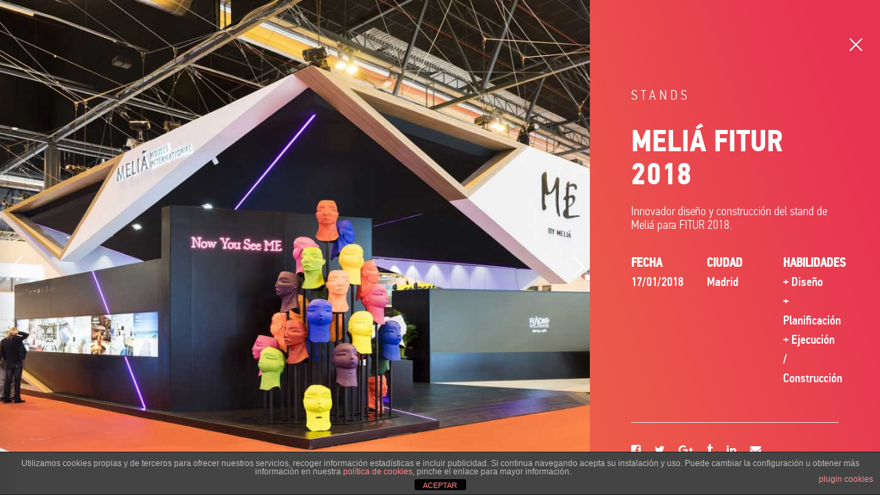

--- FILE ---
content_type: text/html; charset=UTF-8
request_url: https://www.wearegecom.com/es/portfolio/melia-fitur-2018/
body_size: 16056
content:
<!DOCTYPE html>
<html lang="es">
<head>
	<meta charset="UTF-8">
	<meta name="viewport" content="width=device-width, initial-scale=1">
	<link rel="profile" href="http://gmpg.org/xfn/11">
		<meta name='robots' content='noindex, follow'/>
<link rel="alternate" hreflang="es" href="https://www.wearegecom.com/es/portfolio/melia-fitur-2018/"/>
<link rel="alternate" hreflang="en" href="https://www.wearegecom.com/en/portfolio/melia-fitur-2018/"/>
<link rel="alternate" hreflang="ca" href="https://www.wearegecom.com/ca/portfolio/melia-fitur-2018/"/>
<link rel="alternate" hreflang="x-default" href="https://www.wearegecom.com/es/portfolio/melia-fitur-2018/"/>

	<!-- This site is optimized with the Yoast SEO plugin v26.7 - https://yoast.com/wordpress/plugins/seo/ -->
	<title>MELIÁ FITUR 2018 - GECOM</title>
	<meta name="description" content="Innovador diseño y construcción del stand de Meliá para FITUR 2018 en Madrid. HABILIDADES + Diseño + Planificación + Ejecución y construcción. ¡Infórmate!."/>
	<meta property="og:locale" content="es_ES"/>
	<meta property="og:type" content="article"/>
	<meta property="og:title" content="MELIÁ FITUR 2018 - GECOM"/>
	<meta property="og:description" content="Innovador diseño y construcción del stand de Meliá para FITUR 2018 en Madrid. HABILIDADES + Diseño + Planificación + Ejecución y construcción. ¡Infórmate!."/>
	<meta property="og:url" content="https://www.wearegecom.com/es/portfolio/melia-fitur-2018/"/>
	<meta property="og:site_name" content="GECOM"/>
	<meta property="article:modified_time" content="2024-11-19T07:21:33+00:00"/>
	<meta property="og:image" content="https://www.wearegecom.com/wp-content/uploads/2018/03/199_DSC3955-opt-1.jpg"/>
	<meta property="og:image:width" content="1200"/>
	<meta property="og:image:height" content="800"/>
	<meta property="og:image:type" content="image/jpeg"/>
	<meta name="twitter:card" content="summary_large_image"/>
	<meta name="twitter:label1" content="Est. reading time"/>
	<meta name="twitter:data1" content="1 minute"/>
	<script type="application/ld+json" class="yoast-schema-graph">{"@context":"https://schema.org","@graph":[{"@type":"WebPage","@id":"https://www.wearegecom.com/es/portfolio/melia-fitur-2018/","url":"https://www.wearegecom.com/es/portfolio/melia-fitur-2018/","name":"MELIÁ FITUR 2018 - GECOM","isPartOf":{"@id":"https://www.wearegecom.com/es/#website"},"primaryImageOfPage":{"@id":"https://www.wearegecom.com/es/portfolio/melia-fitur-2018/#primaryimage"},"image":{"@id":"https://www.wearegecom.com/es/portfolio/melia-fitur-2018/#primaryimage"},"thumbnailUrl":"https://www.wearegecom.com/wp-content/uploads/2018/03/199_DSC3955-opt-1.jpg","datePublished":"2018-03-13T14:02:21+00:00","dateModified":"2024-11-19T07:21:33+00:00","description":"Innovador diseño y construcción del stand de Meliá para FITUR 2018 en Madrid. HABILIDADES + Diseño + Planificación + Ejecución y construcción. ¡Infórmate!.","breadcrumb":{"@id":"https://www.wearegecom.com/es/portfolio/melia-fitur-2018/#breadcrumb"},"inLanguage":"es","potentialAction":[{"@type":"ReadAction","target":["https://www.wearegecom.com/es/portfolio/melia-fitur-2018/"]}]},{"@type":"ImageObject","inLanguage":"es","@id":"https://www.wearegecom.com/es/portfolio/melia-fitur-2018/#primaryimage","url":"https://www.wearegecom.com/wp-content/uploads/2018/03/199_DSC3955-opt-1.jpg","contentUrl":"https://www.wearegecom.com/wp-content/uploads/2018/03/199_DSC3955-opt-1.jpg","width":1200,"height":800},{"@type":"BreadcrumbList","@id":"https://www.wearegecom.com/es/portfolio/melia-fitur-2018/#breadcrumb","itemListElement":[{"@type":"ListItem","position":1,"name":"Home","item":"https://www.wearegecom.com/es/"},{"@type":"ListItem","position":2,"name":"Portfolio","item":"https://www.wearegecom.com/en/portfolio/"},{"@type":"ListItem","position":3,"name":"MELIÁ FITUR 2018"}]},{"@type":"WebSite","@id":"https://www.wearegecom.com/es/#website","url":"https://www.wearegecom.com/es/","name":"GECOM","description":"We are Design Builders","publisher":{"@id":"https://www.wearegecom.com/es/#organization"},"potentialAction":[{"@type":"SearchAction","target":{"@type":"EntryPoint","urlTemplate":"https://www.wearegecom.com/es/?s={search_term_string}"},"query-input":{"@type":"PropertyValueSpecification","valueRequired":true,"valueName":"search_term_string"}}],"inLanguage":"es"},{"@type":"Organization","@id":"https://www.wearegecom.com/es/#organization","name":"Wearegecom","url":"https://www.wearegecom.com/es/","logo":{"@type":"ImageObject","inLanguage":"es","@id":"https://www.wearegecom.com/es/#/schema/logo/image/","url":"https://www.wearegecom.com/wp-content/uploads/2017/03/otro-logo-gecom.png","contentUrl":"https://www.wearegecom.com/wp-content/uploads/2017/03/otro-logo-gecom.png","width":175,"height":97,"caption":"Wearegecom"},"image":{"@id":"https://www.wearegecom.com/es/#/schema/logo/image/"}}]}</script>
	<!-- / Yoast SEO plugin. -->



<script>dataLayer=[{"title":"MELI\u00c1 FITUR 2018","author":"gecom","wordcount":24,"logged_in":"false","page_id":6282,"post_date":"2018-03-13 14:02:21","post_type":"portfolio"}];</script>
<!-- Google Tag Manager -->
<script>(function(w,d,s,l,i){w[l]=w[l]||[];w[l].push({'gtm.start':new Date().getTime(),event:'gtm.js'});var f=d.getElementsByTagName(s)[0],j=d.createElement(s),dl=l!='dataLayer'?'&l='+l:'';j.async=true;j.src='https://www.googletagmanager.com/gtm.js?id='+i+dl;f.parentNode.insertBefore(j,f);})(window,document,'script','dataLayer','GTM-KN5MDDB');</script>
<!-- End Google Tag Manager --><link rel='dns-prefetch' href='//fonts.googleapis.com'/>
<link rel="alternate" type="application/rss+xml" title="GECOM &raquo; Feed" href="https://www.wearegecom.com/es/feed/"/>
<link rel="alternate" type="application/rss+xml" title="GECOM &raquo; Comments Feed" href="https://www.wearegecom.com/es/comments/feed/"/>
<link rel="alternate" title="oEmbed (JSON)" type="application/json+oembed" href="https://www.wearegecom.com/es/wp-json/oembed/1.0/embed?url=https%3A%2F%2Fwww.wearegecom.com%2Fes%2Fportfolio%2Fmelia-fitur-2018%2F"/>
<link rel="alternate" title="oEmbed (XML)" type="text/xml+oembed" href="https://www.wearegecom.com/es/wp-json/oembed/1.0/embed?url=https%3A%2F%2Fwww.wearegecom.com%2Fes%2Fportfolio%2Fmelia-fitur-2018%2F&#038;format=xml"/>
<style id='wp-img-auto-sizes-contain-inline-css' type='text/css'>img:is([sizes=auto i],[sizes^="auto," i]){contain-intrinsic-size:3000px 1500px}</style>
<link rel='stylesheet' id='sbi_styles-css' href='https://www.wearegecom.com/wp-content/plugins/instagram-feed/css/sbi-styles.min.css' type='text/css' media='all'/>
<style id='wp-emoji-styles-inline-css' type='text/css'>img.wp-smiley,img.emoji{display:inline!important;border:none!important;box-shadow:none!important;height:1em!important;width:1em!important;margin:0 .07em!important;vertical-align:-.1em!important;background:none!important;padding:0!important}</style>
<link rel='stylesheet' id='front-estilos-css' href='https://www.wearegecom.com/wp-content/plugins/asesor-cookies-para-la-ley-en-espana/html/front/estilos.css' type='text/css' media='all'/>
<link rel='stylesheet' id='essential-grid-plugin-settings-css' href='https://www.wearegecom.com/wp-content/plugins/essential-grid/public/assets/css/settings.css' type='text/css' media='all'/>
<link rel='stylesheet' id='tp-open-sans-css' href='https://fonts.googleapis.com/css?family=Open+Sans%3A300%2C400%2C600%2C700%2C800' type='text/css' media='all'/>
<link rel='stylesheet' id='tp-raleway-css' href='https://fonts.googleapis.com/css?family=Raleway%3A100%2C200%2C300%2C400%2C500%2C600%2C700%2C800%2C900' type='text/css' media='all'/>
<link rel='stylesheet' id='tp-droid-serif-css' href='https://fonts.googleapis.com/css?family=Droid+Serif%3A400%2C700' type='text/css' media='all'/>
<link rel='stylesheet' id='dashicons-css' href='https://www.wearegecom.com/wp-includes/css/dashicons.min.css' type='text/css' media='all'/>
<link rel='stylesheet' id='wpml-legacy-horizontal-list-0-css' href='https://www.wearegecom.com/wp-content/plugins/sitepress-multilingual-cms/templates/language-switchers/legacy-list-horizontal/style.min.css' type='text/css' media='all'/>
<style id='wpml-legacy-horizontal-list-0-inline-css' type='text/css'>.wpml-ls-statics-shortcode_actions{background-color:#eee}.wpml-ls-statics-shortcode_actions,.wpml-ls-statics-shortcode_actions .wpml-ls-sub-menu,.wpml-ls-statics-shortcode_actions a{border-color:#cdcdcd}.wpml-ls-statics-shortcode_actions a, .wpml-ls-statics-shortcode_actions .wpml-ls-sub-menu a, .wpml-ls-statics-shortcode_actions .wpml-ls-sub-menu a:link, .wpml-ls-statics-shortcode_actions li:not(.wpml-ls-current-language) .wpml-ls-link, .wpml-ls-statics-shortcode_actions li:not(.wpml-ls-current-language) .wpml-ls-link:link {color:#444;background-color:#fff}.wpml-ls-statics-shortcode_actions .wpml-ls-sub-menu a:hover,.wpml-ls-statics-shortcode_actions .wpml-ls-sub-menu a:focus,.wpml-ls-statics-shortcode_actions .wpml-ls-sub-menu a:link:hover,.wpml-ls-statics-shortcode_actions .wpml-ls-sub-menu a:link:focus{color:#000;background-color:#eee}.wpml-ls-statics-shortcode_actions .wpml-ls-current-language>a{color:#444;background-color:#fff}.wpml-ls-statics-shortcode_actions .wpml-ls-current-language:hover>a,.wpml-ls-statics-shortcode_actions .wpml-ls-current-language>a:focus{color:#000;background-color:#eee}</style>
<link rel='stylesheet' id='wpml-menu-item-0-css' href='https://www.wearegecom.com/wp-content/plugins/sitepress-multilingual-cms/templates/language-switchers/menu-item/style.min.css' type='text/css' media='all'/>
<link rel='stylesheet' id='swiper-css' href='https://www.wearegecom.com/wp-content/themes/tm-arden/assets/custom_libs/swiper/css/swiper.min.css' type='text/css' media='all'/>
<link rel='stylesheet' id='lightgallery-css' href='https://www.wearegecom.com/wp-content/themes/tm-arden/assets/custom_libs/lightgallery/css/lightgallery.min.css' type='text/css' media='all'/>
<link rel='stylesheet' id='insight-style-css' href='https://www.wearegecom.com/wp-content/themes/tm-arden/style.css' type='text/css' media='all'/>
<style id='insight-style-inline-css' type='text/css'>.primary-font,.tm-button,button,input,select,textarea{font-family:Karla}.primary-font-important{font-family:Karla!important}::-moz-selection{color:#fff;background-color:#182141}::selection{color:#fff;background-color:#182141}body{font-size:18px}h1,.h1{font-size:39.2px}h2,.h2{font-size:25.2px}h3,.h3{font-size:22.4px}h4,.h4{font-size:16.8px}h5,.h5{font-size:14px}h6,.h6{font-size:9.8px}@media(min-width:544px) and(max-width:1199px){body{font-size:calc(18px +(18 - 18) *((100vw - 554px) / 646))}h1,.h1{font-size:calc(39.2px +(56 - 39.2) *((100vw - 554px) / 646))}h2,.h2{font-size:calc(25.2px +(36 - 25.2) *((100vw - 554px) / 646))}h3,.h3{font-size:calc(22.4px +(32 - 22.4) *((100vw - 554px) / 646))}h4,.h4{font-size:calc(16.8px +(24 - 16.8) *((100vw - 554px) / 646))}h5,.h5{font-size:calc(14px +(20 - 14) *((100vw - 554px) / 646))}h6,.h6{font-size:calc(9.8px +(14 - 9.8) *((100vw - 554px) / 646))}}.tm-sticky-kit.is_stuck{padding-top:100px}.boxed{max-width:1200px}@media (min-width:1200px){.container{max-width:1200px}}.primary-color,.topbar a,a.liked,blockquote,.comment-list .fn a,.widget_recent_entries a,.widget_recent_comments a,.widget_archive a,.widget_categories a,.widget_meta a,.widget_product_categories a,.widget_rss a,.widget_pages a,.widget_nav_menu a,.insight-core-bmw a,.tm-drop-cap.style-1 .drop-cap,.tm-button,.tm-button.style-1.tm-button-default:hover,.tm-button.style-1.tm-button-primary:hover,.tm-button.style-2.tm-button-white:hover,.tm-button.style-3.tm-button-default,.wpcf7-text.wpcf7-text,.wpcf7-textarea,.tm-list--icon .tm-list__marker,.tm-list--h-flow .tm-list__title,.tm-info-boxes.style-metro .grid-item.skin-secondary .box-title,.tm-info-boxes.style-metro .grid-item.skin-secondary .box-text,.tm-social-networks__link,.tm-counter.style-1 .number-wrap,.tm-countdown.skin-dark .number,.tm-countdown.skin-dark .separator,.tm-swiper.nav-style-1 .swiper-nav-button,.tm-grid-wrapper .btn-filter,.tm-mailchimp-form.skin-primary input[type="text"],.tm-mailchimp-form.skin-primary input[type="email"],.page-template-one-page-scroll[data-row-skin="dark"] #fp-nav ul li .fp-tooltip,.page-links>span,.page-links>a,.page-links>a:hover,.page-links>a:focus,.page-pagination li a,.page-pagination li span,.comment-nav-links li a,.comment-nav-links li span,.comment-list .fn,.gmap-marker-content,.vc_tta-color-primary.vc_tta-style-outline .vc_tta-panel .vc_tta-panel-title>a,.wpb-js-composer .vc_tta-style-arden-01 .vc_tta-tab,.wpb-js-composer .vc_tta-style-arden-03 .vc_tta-tab,.portfolio-details-list label{color:#182141}.primary-color-important,.primary-color-hover-important:hover,.rev-button-fill-primary:hover,.rev-button-outline-primary,.page-template-one-page-scroll[data-row-skin="dark"] .popup-search-wrap i,.page-template-one-page-scroll[data-row-skin="dark"] .mini-cart .mini-cart-icon{color #182141!important}.primary-background-color,.lg-backdrop,.page-loading,.page-popup-search,.page-close-mobile-menu i,.page-close-mobile-menu i:before,.page-close-mobile-menu i:after,.tm-grid-wrapper .filter-counter,.tm-blog.style-1 .post-quote,.tm-blog.style-2 .post-overlay,.tm-blog.style-3 .post-quote,.tm-blog.style-3 .post-overlay,.tm-blog.style-4 .post-overlay,.single-post .post-feature .post-quote,.tm-button.style-1.tm-button-default,.tm-button.style-1.tm-button-primary,.tm-button.style-2.tm-button-default:hover,.tm-button.style-2.tm-button-primary:hover,.scrollup,.tm-team-member.style-1 .overlay,.tm-swiper.nav-style-2 .swiper-nav-button:hover,.tm-swiper.nav-style-3 .swiper-nav-button:hover,.tm-blockquote.skin-dark,.tm-drop-cap.style-2 .drop-cap,.tm-portfolio [data-overlay-animation='hover-dir'] .post-overlay,.tm-portfolio [data-overlay-animation='faded'] .post-overlay,.single-portfolio .swiper-nav-button:hover,.single-portfolio .related-portfolio-wrap .post-overlay,.tm-gallery .overlay,.scrollup,.page-preloader .object,.portfolio-details-gallery .gallery-item .overlay,.vc_tta-color-primary.vc_tta-style-classic .vc_tta-tab>a,.vc_tta-color-primary.vc_tta-style-classic .vc_tta-panel .vc_tta-panel-heading,.vc_tta-tabs.vc_tta-color-primary.vc_tta-style-modern .vc_tta-tab>a,.vc_tta-color-primary.vc_tta-style-modern .vc_tta-panel .vc_tta-panel-heading,.vc_tta-color-primary.vc_tta-style-flat .vc_tta-panel .vc_tta-panel-body,.vc_tta-color-primary.vc_tta-style-flat .vc_tta-panel .vc_tta-panel-heading,.vc_tta-color-primary.vc_tta-style-flat .vc_tta-tab>a,.vc_tta-color-primary.vc_tta-style-outline .vc_tta-panel:not(.vc_active) .vc_tta-panel-heading:focus,.vc_tta-color-primary.vc_tta-style-outline .vc_tta-panel:not(.vc_active) .vc_tta-panel-heading:hover,.vc_tta-color-primary.vc_tta-style-outline .vc_tta-tab:not(.vc_active)>a:focus,.vc_tta-color-primary.vc_tta-style-outline .vc_tta-tab:not(.vc_active)>a:hover,.wpb-js-composer .vc_tta-style-arden-01 .vc_tta-tab.vc_active>a,.wpb-js-composer .vc_tta-style-arden-03 .vc_tta-tab.vc_active>a{background-color:#182141}.primary-background-color-important,.primary-background-color-hover-important:hover,.rev-button-fill-primary,.rev-button-outline-primary:hover,.mejs-controls .mejs-time-rail .mejs-time-current,.page-template-one-page-scroll[data-row-skin="dark"] .page-open-mobile-menu i,.page-template-one-page-scroll[data-row-skin="dark"] .page-open-mobile-menu i:before,.page-template-one-page-scroll[data-row-skin="dark"] .page-open-mobile-menu i:after,.page-template-one-page-scroll[data-row-skin="dark"] .page-open-main-menu i,.page-template-one-page-scroll[data-row-skin="dark"] .page-open-main-menu i:before,.page-template-one-page-scroll[data-row-skin="dark"] .page-open-main-menu i:after{background-color:#182141!important}.primary-border-color,.tm-button.style-1.tm-button-default,.tm-button.style-1.tm-button-primary,.tm-button.style-2.tm-button-default:hover,.tm-button.style-2.tm-button-primary,.tagcloud a:hover,.vc_tta-color-primary.vc_tta-style-classic .vc_tta-panel .vc_tta-panel-heading,.vc_tta-color-primary.vc_tta-style-outline .vc_tta-panel .vc_tta-panel-heading,.vc_tta-color-primary.vc_tta-style-outline .vc_tta-controls-icon::after,.vc_tta-color-primary.vc_tta-style-outline .vc_tta-controls-icon::before,.vc_tta-color-primary.vc_tta-style-outline .vc_tta-panel .vc_tta-panel-body,.vc_tta-color-primary.vc_tta-style-outline .vc_tta-panel .vc_tta-panel-body::after,.vc_tta-color-primary.vc_tta-style-outline .vc_tta-panel .vc_tta-panel-body::before,.vc_tta-tabs.vc_tta-color-primary.vc_tta-style-outline .vc_tta-tab>a,.tm-mailchimp-form.skin-primary input[type="text"],.tm-mailchimp-form.skin-primary input[type="email"]{border-color:#182141}.primary-border-color-important,.primary-border-color-hover-important:hover,.rev-button-fill-primary,.rev-button-outline-primary{border-color:#182141!important}.tm-grid-wrapper .filter-counter:before,.wpb-js-composer .vc_tta-style-arden-01 .vc_tta-tab.vc_active:after{border-top-color:#182141}input[type="text"]:focus,input[type="email"]:focus,input[type="url"]:focus,input[type="password"]:focus,input[type="search"]:focus,input[type="number"]:focus,input[type="tel"]:focus,input[type="range"]:focus,input[type="date"]:focus,input[type="month"]:focus,input[type="week"]:focus,input[type="time"]:focus,input[type="datetime"]:focus,input[type="datetime-local"]:focus,input[type="color"]:focus,textarea:focus{border-bottom-color:#182141}.wpb-js-composer .vc_tta-style-arden-03 .vc_tta-tab.vc_active:after{border-left-color:#182141}.secondary-color,.tm-button.style-1.tm-button-default,.tm-button.style-1.tm-button-secondary:hover,.tm-button.style-2.tm-button-default:hover,.tm-button.style-2.tm-button-secondary,.tm-button.style-3.tm-button-secondary,.tm-contact-form-7.skin-secondary .wpcf7-text.wpcf7-text,.tm-contact-form-7.skin-secondary .wpcf7-textarea,.tm-contact-form-7.skin-secondary .wpcf7-select,.tm-list--h-flow .tm-list__marker,.tm-list--vertical-numbered .tm-list__marker,.tm-pricing.tm-pricing-box.style-2 .price-wrap,.tm-pricing .tm-pricing-list>li>i,.tm-twitter .tweet:before,.tm-swiper.nav-style-1 .swiper-nav-button:hover,.tm-countdown.skin-light .number,.tm-popup-video .video-play i:hover,.tm-popup-video.style-button .video-play i,.tm-box-icon.style-1 .icon,.tm-accordion .accordion-section.active .accordion-title,.tm-accordion .accordion-section:hover .accordion-title,.highlight-text mark,.typed-text mark,.tm-info-boxes.style-metro .grid-item.skin-primary .box-title,.single-post .page-main-content .post-categories,.single-post .page-main-content .post-tags span,.single-post .related-posts .related-post-title a:hover,.tm-blog.style-1 .post-title a:hover,.tm-blog.style-1 .post-categories,.tm-blog.style-2 .post-title a:hover,.tm-blog.style-2 .post-categories,.tm-blog.style-3 .post-title a:hover,.tm-blog.style-3 .post-categories,.tm-blog.style-4 .post-title a:hover,.tm-blog.style-4 .post-categories,.tm-blog.style-5 .post-categories,.tm-blog.style-5 .post-title a:hover,.tm-portfolio [data-overlay-animation="hover-dir"] .post-overlay-title a,.tm-portfolio [data-overlay-animation="hover-dir"] .post-overlay-categories a:hover,.tm-portfolio [data-overlay-animation="faded"] .post-overlay-title a,.tm-portfolio [data-overlay-animation="faded"] .post-overlay-categories a:hover,.tm-portfolio .post-title:hover,.tm-portfolio .post-categories a:hover,.tm-mailchimp-form.skin-secondary input[type="text"],.tm-mailchimp-form.skin-secondary input[type="email"],.tm-menu .menu-price,.page-content .tm-custom-menu.style-1 .menu a:hover,.page-template-portfolio-fullscreen-slider .portfolio-categories,.page-template-portfolio-fullscreen-slider .portfolio-title a:hover,.page-template-portfolio-fullscreen-split-slider .portfolio-categories,.page-template-portfolio-fullscreen-split-slider .portfolio-title a:hover,.page-template-portfolio-fullscreen-split-slider .tm-social-network a:hover,.page-template-portfolio-fullscreen-carousel-slider .portfolio-categories,.page-template-portfolio-fullscreen-carousel-slider .portfolio-title a:hover,.single-portfolio .related-portfolio-wrap .post-overlay-title a,.single-portfolio .related-portfolio-wrap .post-overlay-categories a:hover,.page-content .widget-title,.page-content .widgettitle,.gmap-marker-title,.page-popup-search .search-field,.page-popup-search .search-field:focus,.page-popup-search .form-description,.widget_search .search-submit i,.widget_product_search .search-submit i,.cs-countdown .number,.tm-view-demo-icon .item-icon,.menu--primary .menu-item-feature,.page-template-maintenance .maintenance-title{color:#ea5042}.page-popup-search .search-field:-webkit-autofill{-webkit-text-fill-color:#ea5042}.secondary-color-important,.secondary-color-hover-important:hover{color:#ea5042!important}.secondary-background-color,.page-loading .sk-child,.animated-dot .middle-dot,.animated-dot div[class*="signal"],.tm-contact-form-7.skin-secondary .wpcf7-submit:hover,.lg-progress-bar .lg-progress,.tm-grid-wrapper .btn-filter:hover .filter-text:after,.tm-grid-wrapper .btn-filter.current .filter-text:after,.tm-blog.style-1 .post-item .post-link,.tm-blog.style-3 .post-item .post-link,.tm-blog.style-5 .post-item .post-link,.single-post .post-feature .post-link,.tm-info-boxes.style-metro .grid-item.skin-secondary,.tm-button.style-1.tm-button-secondary,.tm-button.style-2.tm-button-secondary:hover,.tm-timeline ul li:after,.tm-pricing.tm-pricing-box.style-1 .price-wrap,.page-template-fullscreen-split-feature .tm-social-network a span:after,.tm-mailchimp-form.skin-secondary button:hover,.tm-mailchimp-form.skin-secondary button:focus,.tm-mailchimp-form.skin-secondary input[type="submit"]:hover,.tm-mailchimp-form.skin-secondary input[type="submit"]:focus,.tm-mailchimp-form.skin-secondary input[type="reset"]:hover,.tm-mailchimp-form.skin-secondary input[type="reset"]:focus,.maintenance-progress:before,.tm-social-networks.tm-social-networks--title .tm-social-networks__link span:after,.tm-view-demo .overlay,.mCS-arden .mCSB_scrollTools.mCSB_scrollTools_horizontal .mCSB_dragger .mCSB_dragger_bar,.tm-popup-video.button-style-2 .video-play{background-color:#ea5042}.secondary-background-color-important,.secondary-background-color-hover-important:hover,.rev-button-outline-secondary:hover{background-color:#ea5042!important}.secondary-border-color,.tm-button.style-1.tm-button-default:hover,.tm-button.style-1.tm-button-secondary,.tm-button.style-2.tm-button-default,.tm-button.style-2.tm-button-secondary,.tm-button.style-3 span,.tm-contact-form-7.skin-secondary .wpcf7-submit:hover,.lg-outer .lg-thumb-item.active,.lg-outer .lg-thumb-item:hover,.tm-accordion .accordion-section.active .accordion-title,.tm-accordion .accordion-section:hover .accordion-title,.tm-swiper.pagination-style-1 .swiper-pagination-bullet:hover,.tm-swiper.pagination-style-1 .swiper-pagination-bullet-active,.page-template-portfolio-fullscreen-split-slider #multiscroll-nav .active span,.tm-mailchimp-form.skin-secondary button:hover,.tm-mailchimp-form.skin-secondary button:focus,.tm-mailchimp-form.skin-secondary input[type="submit"]:hover,.tm-mailchimp-form.skin-secondary input[type="submit"]:focus,.tm-mailchimp-form.skin-secondary input[type="reset"]:hover,.tm-mailchimp-form.skin-secondary input[type="reset"]:focus,.page-links>span,.page-links>a:hover,.page-links>a:focus,.comment-nav-links li a:hover,.comment-nav-links li .current,.page-pagination li a:hover,.page-pagination li .current{border-color:#ea5042}.secondary-border-color-important,.secondary-border-color-hover-important:hover,#fp-nav ul li a.active span,.fp-slidesNav ul li a.active span,.rev-button-outline-secondary{border-color:#ea5042!important}.popup-search-opened .page-popup-search .search-field,.menu--primary .sub-menu,.menu--primary .children,.mini-cart .widget_shopping_cart_content,input[type="text"],input[type="email"],input[type="url"],input[type="password"],input[type="search"],input[type="number"],input[type="tel"],input[type="range"],input[type="date"],input[type="month"],input[type="week"],input[type="time"],input[type="datetime"],input[type="datetime-local"],input[type="color"],textarea,select,select:focus,.wpb-js-composer .vc_tta-style-arden-02 .vc_tta-tab.vc_active,.header04 .navigation .menu__container>.current-menu-item>a>.menu-item-title,.header04 .navigation .menu__container>li>a:hover>.menu-item-title{border-bottom-color:#ea5042}.tm-pricing .tm-pricing-rating{border-right-color:#ea5042!important}.tm-blockquote.skin-light path{fill:#ea5042}</style>
<link rel='stylesheet' id='font-awesome-css' href='https://www.wearegecom.com/wp-content/themes/tm-arden/assets/libs/font-awesome/css/font-awesome.min.css' type='text/css' media='all'/>
<link rel='stylesheet' id='pe-stroke-7-css' href='https://www.wearegecom.com/wp-content/themes/tm-arden/assets/libs/pixeden-stroke-7-icon/css/pe-icon-7-stroke.min.css' type='text/css' media='all'/>
<link rel='stylesheet' id='justifiedGallery-css' href='https://www.wearegecom.com/wp-content/themes/tm-arden/assets/custom_libs/justifiedGallery/justifiedGallery.min.css' type='text/css' media='all'/>
<link rel='stylesheet' id='kirki_google_fonts-css' href='https://fonts.googleapis.com/css?family=Karla%3Aregular%2Citalic%2C700%2C700italic&#038;subset=latin-ext' type='text/css' media='all'/>
<link rel='stylesheet' id='kirki-styles-theme-css' href='https://www.wearegecom.com/wp-content/plugins/insight-core//libs/kirki/assets/css/kirki-styles.css' type='text/css' media='all'/>
<style id='kirki-styles-theme-inline-css' type='text/css'>
.page-header-inner{background-color:rgba(255, 255, 255, 1);border-bottom-color:#ddd;background-repeat:no-repeat;background-attachment:scroll;background-position:center center;padding-top:0px;padding-bottom:0px;margin-top:0px;margin-bottom:0px;-webkit-background-size:cover;-moz-background-size:cover;-ms-background-size:cover;-o-background-size:cover;background-size:cover;}.page-open-mobile-menu i, .page-open-mobile-menu i:before, .page-open-mobile-menu i:after, .page-open-main-menu i, .page-open-main-menu i:before, .page-open-main-menu i:after{background-color:#182141;}.popup-search-wrap i, .mini-cart .mini-cart-icon{color:#182141;}.headroom--not-top .page-header-inner{height:70px;padding-top:0px;padding-bottom:0px;background:rgba( 255, 255, 255, 1 );}.headroom--not-top .menu--primary .menu__container > li > a,.headroom--not-top .menu--primary .menu__container > ul > li >a{padding-top:27px;padding-bottom:27px;padding-left:22px;padding-right:22px;}.headroom--not-top .branding__logo .sticky-logo{width:96px;padding-top:18px;padding-right:0px;padding-bottom:18px;padding-left:0px;}.headroom--not-top .menu--primary > ul > li > a{color:#222;}
				.headroom--not-top .menu--primary > ul > li:hover > a,
				.headroom--not-top .menu--primary > ul > li > a:focus,
				.headroom--not-top .menu--primary > ul > li.current-menu-item > a,
				.headroom--not-top .menu--primary > ul > li.current-menu-item > a .menu-item-title{color:#182141;}.headroom--not-top .menu--primary .menu__container > li.menu-item-has-children > a:after{color:rgba(17,17,17 ,0.5);}.headroom--not-top .menu--primary .menu__container > li.menu-item-has-children:hover > a:after{color:#182141;}.headroom--not-top .menu--primary .sm-simple > li:hover > a .menu-item-title:after,
				.headroom--not-top .menu--primary .sm-simple > li.current-menu-item > a .menu-item-title:after,
				.headroom--not-top .menu--primary .sm-simple > li.current-menu-parent > a .menu-item-title:after{background-color:#f2b636;}.headroom--not-top .page-open-mobile-menu i, .headroom--not-top .page-open-mobile-menu i:before, .headroom--not-top .page-open-mobile-menu i:after, .headroom--not-top .page-open-main-menu i, .headroom--not-top .page-open-main-menu i:before, .headroom--not-top .page-open-main-menu i:after{background-color:#182141;}.headroom--not-top .popup-search-wrap i, .headroom--not-top .mini-cart .mini-cart-icon{color:#182141;}.menu--primary li > a{font-family:Karla, Helvetica, Arial, sans-serif;font-weight:700;font-style:normal;line-height:1.2;letter-spacing:1.62px;text-transform:uppercase;font-size:13px;color:#182141;}.menu--primary li:hover > a, .menu--primary > ul > li > a:hover, .menu--primary > ul > li > a:focus, .menu--primary .current-menu-item > a{color:#182141;}.menu--primary .sm-simple > li:hover > a .menu-item-title:after,
				.menu--primary .sm-simple > li.current-menu-item > a .menu-item-title:after,
				.menu--primary .sm-simple > li.current-menu-parent > a .menu-item-title:after{background-color:#f2b636;}.menu--primary .sub-menu li > a, .menu--primary .children li > a, .menu--primary .tm-list .item-wrapper{font-family:Karla, Helvetica, Arial, sans-serif;font-weight:400;font-style:normal;line-height:1.2;letter-spacing:0em;text-transform:none;}.menu--primary .sub-menu li > a, .menu--primary .children li > a, .menu--primary .tm-list .item-title{font-size:17px;}.menu--primary .children,.menu--primary .sub-menu{background-color:#fff;}.menu--primary .children li > a,.menu--primary .sub-menu li > a,.menu--primary .tm-list .item-wrapper{color:#878c9b;}.menu--primary .children li:hover > a,.menu--primary .children li:hover > a:after,.menu--primary .sub-menu li.current-menu-ancestor > a,.menu--primary .sub-menu li.current-menu-item > a,.menu--primary .sub-menu li:hover > a,.menu--primary .sub-menu li:hover > a:after,.menu--primary .tm-list li:hover .item-wrapper{color:#f2b636;}.menu--primary .children li:hover > a,.menu--primary .sub-menu li.current-menu-ancestor > a,.menu--primary .sub-menu li.current-menu-item > a,.menu--primary .sub-menu li:hover > a,.menu--primary .tm-list li:hover > a{background-color:rgba( 255, 255, 255, 0 );}.menu--primary .children li + li > a,.menu--primary .mega-menu .menu li + li > a,.menu--primary .sub-menu li + li > a,.menu--primary .tm-list li + li .item-wrapper{border-color:rgba( 255, 255, 255, 0 );}.page-off-canvas-main-menu{background-color:#182141;}.page-off-canvas-main-menu .menu__container > li > a,.page-off-canvas-main-menu .menu__container > ul > li >a{padding-top:0;padding-bottom:0;padding-left:0;padding-right:0;}.page-off-canvas-main-menu .menu__container a{font-family:Karla, Helvetica, Arial, sans-serif;font-weight:400;font-style:normal;line-height:1.7;letter-spacing:0;text-transform:none;font-size:32px;color:#fff;}.page-off-canvas-main-menu .menu__container a:hover, .page-off-canvas-main-menu .menu__container a:focus{color:#f2b636;}.page-off-canvas-main-menu .menu__container .sub-menu a{font-size:20px;}.page-off-canvas-main-menu .menu__container .sub-menu a, .page-off-canvas-main-menu .widgettitle{color:#fff;}.page-off-canvas-main-menu .menu__container .sub-menu a:hover{color:#f2b636;}.page-mobile-main-menu .menu__container li > a, .page-mobile-main-menu .menu__container .tm-list__title{font-family:Karla, Helvetica, Arial, sans-serif;font-weight:400;font-style:normal;line-height:1.5;letter-spacing:0em;text-transform:none;}.page-mobile-main-menu{background-color:#182141;}.page-mobile-main-menu .menu__container > li > a{font-size:20px;color:#fff;}.page-mobile-main-menu .menu__container > li > a:hover,
			.page-mobile-main-menu .current-menu-item > a .menu-item-title{color:#f2b636;}.page-mobile-main-menu .menu__container > li + li > a, .page-mobile-main-menu .menu__container > li.opened > a{border-color:rgba(255,255,255,.1);}
			.page-mobile-main-menu .sub-menu li > a,
			.page-mobile-main-menu .tm-list__item
			{font-size:17px;}.page-mobile-main-menu .sub-menu li > a, .page-mobile-main-menu .tm-list__item{color:#878c9b;}.page-mobile-main-menu .sub-menu li > a:hover, .page-mobile-main-menu .tm-list__item:hover{color:#f2b636;}.page-mobile-main-menu .widgettitle{font-family:Karla, Helvetica, Arial, sans-serif;font-weight:700;font-style:normal;line-height:1.5;letter-spacing:0em;text-transform:uppercase;font-size:14px;color:#fff;}.page-title-bar-inner{background-color:#182141;background-image:url("http://espaigrafic.net/gecom/wp-content/uploads/2017/10/X5F9318_WEB.jpg");background-repeat:no-repeat;background-position:center center;padding-top:263px;padding-bottom:263px;margin-top:0px;margin-bottom:0px;-webkit-background-size:contain;-moz-background-size:contain;-ms-background-size:contain;-o-background-size:contain;background-size:contain;}.page-title-bar-overlay{background-color:rgba(24, 33, 65, 0.9);}.page-title-bar-heading .heading{font-family:Karla, Helvetica, Arial, sans-serif;font-weight:400;font-style:normal;line-height:1.2;letter-spacing:0em;text-transform:none;color:#fff;font-size:56px;}.page-footer, .page-footer a{font-family:Karla, Helvetica, Arial, sans-serif;font-weight:400;font-style:normal;line-height:1.85;letter-spacing:0em;font-size:16px;}.page-footer-inner{background-color:#FFFFFF;background-repeat:no-repeat;background-attachment:scroll;background-position:center center;padding-top:160px;padding-bottom:30px;-webkit-background-size:cover;-moz-background-size:cover;-ms-background-size:cover;-o-background-size:cover;background-size:cover;}.page-footer-overlay{background-color:rgba( 0, 0, 0, 0 );}.page-footer{color:#878c9b;}.page-footer a, .page-footer .widget_recent_entries li a, .page-footer .widget_recent_comments li a, .page-footer .widget_archive li a, .page-footer .widget_categories li a, .page-footer .widget_meta li a, .page-footer .widget_product_categories li a, .page-footer .widget_rss li a, .page-footer .widget_pages li a, .page-footer .widget_nav_menu li a, .page-footer .insight-core-bmw li a{color:#878c9b;}.page-footer a:hover, .page-footer .widget_recent_entries li a:hover, .page-footer .widget_recent_comments li a:hover, .page-footer .widget_archive li a:hover, .page-footer .widget_categories li a:hover, .page-footer .widget_meta li a:hover, .page-footer .widget_product_categories li a:hover, .page-footer .widget_rss li a:hover, .page-footer .widget_pages li a:hover, .page-footer .widget_nav_menu li a:hover, .page-footer .insight-core-bmw li a:hover{color:#f2b636;}.page-footer .widget-title{color:#f2b636;border-color:rgba(255,255,255, 0);}.footer{margin-top:0px;margin-bottom:0px;}.site{background-color:#fff;}body.boxed .site{background-repeat:no-repeat;background-attachment:fixed;background-position:left top;-webkit-background-size:cover;-moz-background-size:cover;-ms-background-size:cover;-o-background-size:cover;background-size:cover;}.page-content{background-color:#FFFFFF;background-repeat:no-repeat;background-attachment:fixed;background-position:left top;-webkit-background-size:cover;-moz-background-size:cover;-ms-background-size:cover;-o-background-size:cover;background-size:cover;}.page-breadcrumb-inner{padding-top:23px;padding-bottom:20px;background-color:rgba(0, 0, 0, 0);}.page-breadcrumb-inner li, .page-breadcrumb-inner li a{font-family:Karla, Helvetica, Arial, sans-serif;font-weight:400;font-style:normal;line-height:18px;letter-spacing:0em;text-transform:none;font-size:16px;}.page-breadcrumb-inner li{color:#fff;}.page-breadcrumb-inner li a{color:#fff;}.page-breadcrumb-inner li a:hover{color:#f2b636;}.page-copyright-inner{padding-top:47px;padding-bottom:47px;margin-top:0px;margin-bottom:0px;background-color:#FFFFFF;border-top-color:rgba(0,0,0,0);}.page-copyright, .page-copyright a{font-family:Karla, Helvetica, Arial, sans-serif;font-weight:400;font-style:normal;line-height:1.8;letter-spacing:0em;font-size:14px;}.page-copyright{color:#878c9b;}.page-copyright a{color:#878c9b;}.page-copyright a:hover,
			.page-copyright .widget_recent_entries li a:hover,
			.page-copyright .widget_recent_comments li a:hover,
			.page-copyright .widget_archive li a:hover,
			.page-copyright .widget_categories li a:hover,
			.page-copyright .widget_meta li a:hover,
			.page-copyright .widget_product_categories li a:hover,
			.page-copyright .widget_rss li a:hover,
			.page-copyright .widget_pages li a:hover,
			.page-copyright .widget_nav_menu li a:hover,
			.page-copyright .insight-core-bmw li a:hover{color:#f2b636;}.error404 .side-left{background-image:url("https://www.wearegecom.com/wp-content/themes/tm-arden/assets/images/error404_bg.png");background-repeat:no-repeat;background-attachment:scroll;background-position:center center;-webkit-background-size:cover;-moz-background-size:cover;-ms-background-size:cover;-o-background-size:cover;background-size:cover;}.branding__logo img,
			.page-mobile-menu-logo img,
			.maintenance-header img
			{width:120px;}.branding__logo img{padding-top:20px;padding-right:0px;padding-bottom:20px;padding-left:0px;}.page-top-bar{padding-top:11px;padding-bottom:11px;margin-top:0px;margin-bottom:0px;background-color:#182141;color:#878c9b;}.page-top-bar, .page-top-bar a{font-family:Karla, Helvetica, Arial, sans-serif;font-weight:400;font-style:normal;line-height:1.8;letter-spacing:0em;font-size:16px;}.page-top-bar a{color:#878c9b;}.page-top-bar a:hover, .page-top-bar a:focus{color:#f2b636;}.top-bar-info .info-icon{color:#f2b636;}a{color:#bbb;}a:hover, a:focus, .comment-list .comment-meta a:hover, .comment-list .comment-meta a:focus,
			.woocommerce-MyAccount-navigation .is-active a{color:#f2b636;}body, .body-font{font-family:Karla, Helvetica, Arial, sans-serif;font-weight:400;font-style:normal;line-height:1.6;letter-spacing:0em;}body, .body-color, .sl-count{color:#878c9b;}h1,h2,h3,h4,h5,h6,.h1,.h2,.h3,.h4,.h5,.h6,th{font-family:Karla, Helvetica, Arial, sans-serif;font-weight:400;font-style:normal;line-height:1.5;letter-spacing:0;color:#182141;}button, input[type="button"], input[type="reset"], input[type="submit"]{background-color:transparent;border-color:#f2b636;color:#182141;}
				button:hover,
				input[type="button"]:hover,
				input[type="reset"]:hover,
				input[type="submit"]:hover{background-color:#182141;border-color:#182141;color:#f2b636;}.maintenance-number{left:61%;}.maintenance-progress-bar{width:61%;}@media (max-width: 991px){.page-header-inner{padding-top:0px;padding-bottom:0px;margin-top:0px;margin-bottom:0px;}.page-title-bar-inner{padding-top:150px;padding-bottom:150px;margin-top:0px;margin-bottom:0px;}.page-title-bar-heading .heading{font-size:48px;}.page-footer-inner{padding-top:120px;padding-bottom:30px;}.footer{margin-top:0px;margin-bottom:0px;}.page-footer, .page-footer a{font-size:16px;}}@media (max-width: 767px){.page-header-inner{padding-top:0px;padding-bottom:0px;margin-top:0px;margin-bottom:0px;}.page-title-bar-inner{padding-top:100px;padding-bottom:100px;margin-top:0px;margin-bottom:0px;}.page-title-bar-heading .heading{font-size:42px;}.page-footer-inner{padding-top:90px;padding-bottom:0px;}.footer{margin-top:0px;margin-bottom:0px;}.page-footer, .page-footer a{font-size:16px;}}@media (max-width: 554px){.page-header-inner{padding-top:0px;padding-bottom:0px;margin-top:0px;margin-bottom:0px;}.page-title-bar-inner{padding-top:100px;padding-bottom:100px;margin-top:0px;margin-bottom:0px;}.page-title-bar-heading .heading{font-size:32px;}.page-footer-inner{padding-top:90px;padding-bottom:0px;}.footer{margin-top:0px;margin-bottom:0px;}.page-footer, .page-footer a{font-size:16px;}}@media (min-width: 1200px){.menu--primary .menu__container > li > a{padding-top:67px;padding-bottom:67px;padding-left:22px;padding-right:22px;}.menu--primary .menu__container > li{margin-top:0px;margin-bottom:0px;margin-left:0px;margin-right:0px;}.page-footer .widget-title{margin-bottom:18px;}.page-breadcrumb-inner{margin-top:0px;margin-bottom:50px;}body, .body-font-size{font-size:18px;}h1,.h1{font-size:56px;}h2,.h2{font-size:36px;}h3,.h3{font-size:32px;}h4,.h4{font-size:24px;}h5,.h5{font-size:20px;}h6,.h6{font-size:14px;}}
/*# sourceURL=kirki-styles-theme-inline-css */
</style>
<script type="text/javascript" src="https://www.wearegecom.com/wp-includes/js/jquery/jquery.min.js" id="jquery-core-js"></script>
<script type="text/javascript" src="https://www.wearegecom.com/wp-includes/js/jquery/jquery-migrate.min.js" id="jquery-migrate-js"></script>
<script type="text/javascript" id="front-principal-js-extra">//<![CDATA[
var cdp_cookies_info={"url_plugin":"https://www.wearegecom.com/wp-content/plugins/asesor-cookies-para-la-ley-en-espana/plugin.php","url_admin_ajax":"https://www.wearegecom.com/wp-admin/admin-ajax.php"};
//]]></script>
<script type="text/javascript" src="https://www.wearegecom.com/wp-content/plugins/asesor-cookies-para-la-ley-en-espana/html/front/principal.js" id="front-principal-js"></script>
<link rel="https://api.w.org/" href="https://www.wearegecom.com/es/wp-json/"/><link rel="EditURI" type="application/rsd+xml" title="RSD" href="https://www.wearegecom.com/xmlrpc.php?rsd"/>
<meta name="generator" content="WordPress 6.9"/>
<link rel='shortlink' href='https://www.wearegecom.com/es/?p=6282'/>
<meta name="generator" content="WPML ver:4.8.6 stt:8,1,2;"/>
<!-- Schema optimized by Schema Pro --><script type="application/ld+json">{"@context":"https://schema.org","@type":"LocalBusiness","name":"GECOM Diseño stands","image":{"@type":"ImageObject","url":"https://www.wearegecom.com/wp-content/uploads/2018/02/logo-final_2.png","width":175,"height":97},"telephone":"+34933704583","url":null,"address":{"@type":"PostalAddress","streetAddress":"Polígono Industrial Gran Via Sud Dolors Aleu 19-21 3 1","addressLocality":"L´Hospitalet de Llobregat","postalCode":"08908","addressRegion":"Barcelona","addressCountry":"ES"},"priceRange":"€","openingHoursSpecification":[{"@type":"OpeningHoursSpecification","dayOfWeek":[""],"opens":"","closes":""}],"geo":{"@type":"GeoCoordinates","latitude":"","longitude":""}}</script><!-- / Schema optimized by Schema Pro --><!-- sitelink-search-box Schema optimized by Schema Pro --><script type="application/ld+json">{"@context":"https:\/\/schema.org","@type":"WebSite","name":"GECOM","url":"https:\/\/www.wearegecom.com\/es\/","potentialAction":[{"@type":"SearchAction","target":"https:\/\/www.wearegecom.com\/?s={search_term_string}","query-input":"required name=search_term_string"}]}</script><!-- / sitelink-search-box Schema optimized by Schema Pro -->		<script>document.documentElement.className=document.documentElement.className.replace('no-js','js');</script>
				<style>.no-js img.lazyload{display:none}figure.wp-block-image img.lazyloading{min-width:150px}.lazyload,.lazyloading{opacity:0}.lazyloaded{opacity:1;transition:opacity 400ms;transition-delay:0ms}</style>
		<script>cookieAuthorName="";cookieAuthorEmail="";</script><style>.single-post .headroom--top .menu--primary>ul>li>a{color:#222!important}#page-header{padding:3rem}.branding__logo img{filter:brightness(0) saturate(100%) hue-rotate(180deg)}</style><meta name="generator" content="Powered by WPBakery Page Builder - drag and drop page builder for WordPress."/>
<meta name="generator" content="Powered by Slider Revolution 6.6.18 - responsive, Mobile-Friendly Slider Plugin for WordPress with comfortable drag and drop interface."/>
			<style id="wpsp-style-frontend"></style>
			<link rel="icon" href="https://www.wearegecom.com/wp-content/uploads/2025/11/cropped-Diseno-sin-titulo-3-32x32.png" sizes="32x32"/>
<link rel="icon" href="https://www.wearegecom.com/wp-content/uploads/2025/11/cropped-Diseno-sin-titulo-3-192x192.png" sizes="192x192"/>
<link rel="apple-touch-icon" href="https://www.wearegecom.com/wp-content/uploads/2025/11/cropped-Diseno-sin-titulo-3-180x180.png"/>
<meta name="msapplication-TileImage" content="https://www.wearegecom.com/wp-content/uploads/2025/11/cropped-Diseno-sin-titulo-3-270x270.png"/>
<script>function setREVStartSize(e){window.RSIW=window.RSIW===undefined?window.innerWidth:window.RSIW;window.RSIH=window.RSIH===undefined?window.innerHeight:window.RSIH;try{var pw=document.getElementById(e.c).parentNode.offsetWidth,newh;pw=pw===0||isNaN(pw)||(e.l=="fullwidth"||e.layout=="fullwidth")?window.RSIW:pw;e.tabw=e.tabw===undefined?0:parseInt(e.tabw);e.thumbw=e.thumbw===undefined?0:parseInt(e.thumbw);e.tabh=e.tabh===undefined?0:parseInt(e.tabh);e.thumbh=e.thumbh===undefined?0:parseInt(e.thumbh);e.tabhide=e.tabhide===undefined?0:parseInt(e.tabhide);e.thumbhide=e.thumbhide===undefined?0:parseInt(e.thumbhide);e.mh=e.mh===undefined||e.mh==""||e.mh==="auto"?0:parseInt(e.mh,0);if(e.layout==="fullscreen"||e.l==="fullscreen")newh=Math.max(e.mh,window.RSIH);else{e.gw=Array.isArray(e.gw)?e.gw:[e.gw];for(var i in e.rl)if(e.gw[i]===undefined||e.gw[i]===0)e.gw[i]=e.gw[i-1];e.gh=e.el===undefined||e.el===""||(Array.isArray(e.el)&&e.el.length==0)?e.gh:e.el;e.gh=Array.isArray(e.gh)?e.gh:[e.gh];for(var i in e.rl)if(e.gh[i]===undefined||e.gh[i]===0)e.gh[i]=e.gh[i-1];var nl=new Array(e.rl.length),ix=0,sl;e.tabw=e.tabhide>=pw?0:e.tabw;e.thumbw=e.thumbhide>=pw?0:e.thumbw;e.tabh=e.tabhide>=pw?0:e.tabh;e.thumbh=e.thumbhide>=pw?0:e.thumbh;for(var i in e.rl)nl[i]=e.rl[i]<window.RSIW?0:e.rl[i];sl=nl[0];for(var i in nl)if(sl>nl[i]&&nl[i]>0){sl=nl[i];ix=i;}var m=pw>(e.gw[ix]+e.tabw+e.thumbw)?1:(pw-(e.tabw+e.thumbw))/(e.gw[ix]);newh=(e.gh[ix]*m)+(e.tabh+e.thumbh);}var el=document.getElementById(e.c);if(el!==null&&el)el.style.height=newh+"px";el=document.getElementById(e.c+"_wrapper");if(el!==null&&el){el.style.height=newh+"px";el.style.display="block";}}catch(e){console.log("Failure at Presize of Slider:"+e)}};</script>
<noscript><style>.wpb_animate_when_almost_visible{opacity:1}</style></noscript><link rel='stylesheet' id='wp-schema-pro-fontend-style-css' href='https://www.wearegecom.com/wp-content/plugins/wp-schema-pro/admin/assets/min-css/frontend.min.css' type='text/css' media='all'/>
<link rel='stylesheet' id='rs-plugin-settings-css' href='https://www.wearegecom.com/wp-content/plugins/revslider/public/assets/css/rs6.css' type='text/css' media='all'/>
<style id='rs-plugin-settings-inline-css' type='text/css'>#rs-demo-id{}</style>
</head>

<body class="wp-singular portfolio-template-default single single-portfolio postid-6282 wp-theme-tm-arden wp-schema-pro-2.10.5 group-blog desktop single-portfolio-style-6 page-header-above header01 header-sticky-both wide wpb-js-composer js-comp-ver-6.9.0 vc_responsive">
<div id="page" class="site">
	<div class="content-wrapper">
	<div id="page-content" class="page-content">
					<div class="page-main-content">
									<article id="post-6282" class="post-6282 portfolio type-portfolio status-publish has-post-thumbnail hentry portfolio_category-stands portfolio_tags-barcelona portfolio_tags-destacado">
							<div class="portfolio-details-style6">
		<div class="tm-swiper" data-lg-items="1" data-nav="1" data-mousewheel="1" data-loop="1">
			<div class="swiper-container">
				<div class="swiper-wrapper">
											<div class="swiper-slide" style="background-image: url( https://www.wearegecom.com/wp-content/uploads/2018/03/199_DSC3955-opt-1.jpg );"></div>
																		<div class="swiper-slide" style="background-image: url( https://www.wearegecom.com/wp-content/uploads/2018/03/230_DSC4033-800x1080.jpg );"></div>
																<div class="swiper-slide" style="background-image: url( https://www.wearegecom.com/wp-content/uploads/2018/03/201_DSC3960.jpg );"></div>
																<div class="swiper-slide" style="background-image: url( https://www.wearegecom.com/wp-content/uploads/2018/03/195_DSC3937.jpg );"></div>
																<div class="swiper-slide" style="background-image: url( https://www.wearegecom.com/wp-content/uploads/2018/03/200_DSC3959.jpg );"></div>
																<div class="swiper-slide" style="background-image: url( https://www.wearegecom.com/wp-content/uploads/2018/03/202_DSC3962-1.jpg );"></div>
																<div class="swiper-slide" style="background-image: url( https://www.wearegecom.com/wp-content/uploads/2018/03/203_DSC3964.jpg );"></div>
																<div class="swiper-slide" style="background-image: url( https://www.wearegecom.com/wp-content/uploads/2018/03/204_DSC3966.jpg );"></div>
																<div class="swiper-slide" style="background-image: url( https://www.wearegecom.com/wp-content/uploads/2018/03/207_DSC3977.jpg );"></div>
																<div class="swiper-slide" style="background-image: url( https://www.wearegecom.com/wp-content/uploads/2018/03/208_DSC3979.jpg );"></div>
												</div>
			</div>
			<div class="swiper-nav-button swiper-button-prev"><i class="icon-arrows-left"></i></div>
			<div class="swiper-nav-button swiper-button-next"><i class="icon-arrows-right"></i></div>
		</div>
	</div>

<div id="portfolio-details-canvas" class="portfolio-details-canvas">
	<div class="btn-open primary-color">
		<div>
			<i class="fa fa-angle-down close-icon"></i>
			<i class="fa fa-angle-up open-icon"></i>
			Project Info		</div>
	</div>
	<div class="content">
		<div class="row">
			<div class="col-md-12">
				<div class="portfolio-details-content">

					<h3 style="text-align: left;font-style:normal" class="vc_custom_heading sub-proyectos"><a href="https://www.wearegecom.com/es/portfolio_category/stands/" rel="tag">Stands</a></h3>
					<br>
					<p class="portfolio-details-heading">MELIÁ FITUR 2018</p>
					<h1 class="texto blanco">Innovador diseño y construcción del stand de Meliá para FITUR 2018.</h1>
<div class="row">
<div class="col-xs-12 col-sm-4 col-md-4 col-lg-4 blanco"><strong>FECHA</strong><br/>
17/01/2018</div>
<div class="col-xs-12 col-sm-4 col-md-4 col-lg-4 blanco"><strong>CIUDAD</strong><br/>
Madrid</div>
<div class="col-xs-12 col-sm-4 col-md-4 col-lg-4 blanco"><strong>HABILIDADES</strong><br/>
+ Diseño<br/>
+ Planificación<br/>
+ Ejecución / Construcción</div>
</div>
					<div class="aiosrs-rating-wrap" data-schema-id="12096">
									<div class="aiosrs-star-rating-wrap ">
							<span class="aiosrs-star-rating dashicons dashicons-star-empty" data-index="1"></span>
								<span class="aiosrs-star-rating dashicons dashicons-star-empty" data-index="2"></span>
								<span class="aiosrs-star-rating dashicons dashicons-star-empty" data-index="3"></span>
								<span class="aiosrs-star-rating dashicons dashicons-star-empty" data-index="4"></span>
								<span class="aiosrs-star-rating dashicons dashicons-star-empty" data-index="5"></span>
							</div>
									<div class="aiosrs-rating-summary-wrap">
							<span class="aiosrs-rating">
							0/5							</span>
							<span class="aiosrs-rating-count">
							(0 Reviews)							</span>
						</div>
					</div>
														</div>
			</div>
			<div class="col-md-12">
						<ul class="portfolio-details-list">
									<li>
				<label>Categories:</label>
				<ul class="portfolio-categories"><li><a href="https://www.wearegecom.com/es/portfolio_category/stands/" rel="tag">Stands</a></li></ul>			</li>
					</ul>
						<div class="portfolio-details-social">
					<div class="row col-xs-center">
						<div class="col-md-12">
										<div class="post-share">
										<a class="hint--bounce hint--top facebook" target="_blank" aria-label="Facebook" href="http://www.facebook.com/sharer.php?m2w&#038;s=100&#038;p&#091;url&#093;=https%3A%2F%2Fwww.wearegecom.com%2Fes%2Fportfolio%2Fmelia-fitur-2018%2F&#038;p&#091;images&#093;&#091;0&#093;=https://www.wearegecom.com/wp-content/uploads/2018/03/199_DSC3955-opt-1.jpg&#038;p&#091;title&#093;=MELI%C3%81%20FITUR%202018">
							<i class="fa fa-facebook-square"></i>
						</a>
												<a class="hint--bounce hint--top twitter" target="_blank" aria-label="Twitter" href="https://twitter.com/share?text=MELI%C3%81%20FITUR%202018&url=https%3A%2F%2Fwww.wearegecom.com%2Fes%2Fportfolio%2Fmelia-fitur-2018%2F">
							<i class="fa fa-twitter"></i>
						</a>
												<a class="hint--bounce hint--top google-plus" target="_blank" aria-label="Google+" href="https://plus.google.com/share?url=https%3A%2F%2Fwww.wearegecom.com%2Fes%2Fportfolio%2Fmelia-fitur-2018%2F">
							<i class="fa fa-google-plus"></i>
						</a>
												<a class="hint--bounce hint--top tumblr" target="_blank" aria-label="Tumblr" href="http://www.tumblr.com/share/link?url=https%3A%2F%2Fwww.wearegecom.com%2Fes%2Fportfolio%2Fmelia-fitur-2018%2F&amp;name=MELI%C3%81%20FITUR%202018">
							<i class="fa fa-tumblr"></i>
						</a>
												<a class="hint--bounce hint--top linkedin" target="_blank" aria-label="Linkedin" href="https://www.linkedin.com/shareArticle?mini=true&url=https%3A%2F%2Fwww.wearegecom.com%2Fes%2Fportfolio%2Fmelia-fitur-2018%2F&amp;title=MELI%C3%81%20FITUR%202018">
							<i class="fa fa-linkedin"></i>
						</a>
												<a class="hint--bounce hint--top email" target="_blank" aria-label="Email" href="mailto:?subject=MELI%C3%81%20FITUR%202018&amp;body=https%3A%2F%2Fwww.wearegecom.com%2Fes%2Fportfolio%2Fmelia-fitur-2018%2F">
							<i class="fa fa-envelope"></i>
						</a>
									</div>
									</div>
						<!--<div class="col-md-6">
																				</div>-->
					</div>
				</div>
			</div>
		</div>
	</div>
</div>
<script type="text/javascript" charset="utf-8">function cerrarProyecto(sitio,idioma){if(sitio==1){window.history.back();}else{switch(idioma){case'es':window.location="https://www.wearegecom.com/es/proyectos/";break;case'en':window.location="https://www.wearegecom.com/en/projects/";break;case'fr':window.location="https://www.wearegecom.com/fr/projets/";break;case'ca':window.location="https://www.wearegecom.com/ca/projectes/";break;}}}</script>
<div id="return-prev-page" class="return-prev-page" onclick="cerrarProyecto(0, 'es');"></div>
					</article>

												</div>
		
			</div>
			</div><!-- /.content-wrapper -->
		</div><!-- /.site -->
		
		<script>window.RS_MODULES=window.RS_MODULES||{};window.RS_MODULES.modules=window.RS_MODULES.modules||{};window.RS_MODULES.waiting=window.RS_MODULES.waiting||[];window.RS_MODULES.defered=true;window.RS_MODULES.moduleWaiting=window.RS_MODULES.moduleWaiting||{};window.RS_MODULES.type='compiled';</script>
		<script type="speculationrules">
{"prefetch":[{"source":"document","where":{"and":[{"href_matches":"/es/*"},{"not":{"href_matches":["/wp-*.php","/wp-admin/*","/wp-content/uploads/*","/wp-content/*","/wp-content/plugins/*","/wp-content/themes/tm-arden/*","/es/*\\?(.+)"]}},{"not":{"selector_matches":"a[rel~=\"nofollow\"]"}},{"not":{"selector_matches":".no-prefetch, .no-prefetch a"}}]},"eagerness":"conservative"}]}
</script>
<!-- HTML del pié de página -->
<div class="cdp-cookies-alerta  cdp-solapa-izq cdp-cookies-tema-gris">
	<div class="cdp-cookies-texto">
		<p style="font-size:12px !important;line-height:12px !important">Utilizamos cookies propias y de terceros para ofrecer nuestros servicios, recoger información estadísticas e incluir publicidad. Si continua navegando acepta su instalación y uso. Puede cambiar la configuración u obtener más información en nuestra <a href="https://wearegecom.com/politica-de-cookies" style="font-size:12px !important;line-height:12px !important">política de cookies</a>, pinche el enlace para mayor información.<a href="http://wordpress.org/plugins/asesor-cookies-para-la-ley-en-espana/" class="cdp-cookies-boton-creditos" target="_blank">plugin cookies</a></p>
		<a href="javascript:;" class="cdp-cookies-boton-cerrar">ACEPTAR</a> 
	</div>
	<a class="cdp-cookies-solapa">Aviso de cookies</a>
</div>
 		<script>var ajaxRevslider;function rsCustomAjaxContentLoadingFunction(){ajaxRevslider=function(obj){var content='';var data={action:'revslider_ajax_call_front',client_action:'get_slider_html',token:'436f3f1ee7',type:obj.type,id:obj.id,aspectratio:obj.aspectratio};jQuery.ajax({type:'post',url:'https://www.wearegecom.com/wp-admin/admin-ajax.php',dataType:'json',data:data,async:false,success:function(ret,textStatus,XMLHttpRequest){if(ret.success==true)content=ret.data;},error:function(e){console.log(e);}});return content;};var ajaxRemoveRevslider=function(obj){return jQuery(obj.selector+' .rev_slider').revkill();};if(jQuery.fn.tpessential!==undefined)if(typeof(jQuery.fn.tpessential.defaults)!=='undefined')jQuery.fn.tpessential.defaults.ajaxTypes.push({type:'revslider',func:ajaxRevslider,killfunc:ajaxRemoveRevslider,openAnimationSpeed:0.3});}var rsCustomAjaxContent_Once=false
if(document.readyState==="loading")document.addEventListener('readystatechange',function(){if((document.readyState==="interactive"||document.readyState==="complete")&&!rsCustomAjaxContent_Once){rsCustomAjaxContent_Once=true;rsCustomAjaxContentLoadingFunction();}});else{rsCustomAjaxContent_Once=true;rsCustomAjaxContentLoadingFunction();}</script>
					<div id="page-mobile-main-menu" class="page-mobile-main-menu">
				<div class="page-mobile-menu-header">
					<div class="page-mobile-menu-logo">
												<a href="https://www.wearegecom.com/es/" rel="home">
							<img alt="" data-src="https://wearegecom.com/wp-content/uploads/2017/03/logo-gecom-negro.png" class="lazyload" src="[data-uri]"/><noscript><img src="https://wearegecom.com/wp-content/uploads/2017/03/logo-gecom-negro.png" alt=""/></noscript>
						</a>
					</div>
					<div id="page-close-mobile-menu" class="page-close-mobile-menu">
						<div><i></i></div>
					</div>
				</div>
				<ul id="mobile-menu-primary" class="menu__container"><li id="menu-item-4181" class="menu-item menu-item-type-custom menu-item-object-custom menu-item-has-children menu-item-4181"><a><span class="menu-item-title">WE ARE</span><span class="toggle-sub-menu"> </span></a><ul class="sub-menu">	<li id="menu-item-9760" class="menu-item menu-item-type-post_type menu-item-object-page menu-item-9760"><a href="https://www.wearegecom.com/es/design-builders/"><span class="menu-item-title">+ Design builders</span></a></li>
	<li id="menu-item-4066" class="menu-item menu-item-type-post_type menu-item-object-page menu-item-4066"><a href="https://www.wearegecom.com/es/a-team-2-3/"><span class="menu-item-title">+ A team</span></a></li>
	<li id="menu-item-4094" class="menu-item menu-item-type-post_type menu-item-object-page menu-item-4094"><a href="https://www.wearegecom.com/es/from-barcelona-to-the-world/"><span class="menu-item-title">+ From Barcelona to the World</span></a></li>
</ul>
</li>
<li id="menu-item-4265" class="menu-item menu-item-type-post_type menu-item-object-page menu-item-4265"><a href="https://www.wearegecom.com/es/servicios/"><span class="menu-item-title">SERVICIOS</span></a></li>
<li id="menu-item-3886" class="menu-item menu-item-type-post_type menu-item-object-page menu-item-3886"><a href="https://www.wearegecom.com/es/proyectos/"><span class="menu-item-title">STANDS</span></a></li>
<li id="menu-item-10068" class="menu-item menu-item-type-post_type menu-item-object-page menu-item-10068"><a href="https://www.wearegecom.com/es/retail-builders/"><span class="menu-item-title">RETAIL</span></a></li>
<li id="menu-item-12080" class="menu-item menu-item-type-post_type menu-item-object-page menu-item-12080"><a href="https://www.wearegecom.com/es/virtual-reality/"><span class="menu-item-title">VR</span></a></li>
<li id="menu-item-14916" class="menu-item menu-item-type-custom menu-item-object-custom menu-item-14916"><a href="https://wearegecom.com/blog/"><span class="menu-item-title">NOVEDADES</span></a></li>
<li id="menu-item-4117" class="menu-item menu-item-type-post_type menu-item-object-page menu-item-4117"><a href="https://www.wearegecom.com/es/contacto-2/"><span class="menu-item-title">CONTACTO</span></a></li>
<li id="menu-item-wpml-ls-35-es" class="menu-item-language menu-item-language-current menu-item wpml-ls-slot-35 wpml-ls-item wpml-ls-item-es wpml-ls-current-language wpml-ls-menu-item wpml-ls-first-item menu-item-type-wpml_ls_menu_item menu-item-object-wpml_ls_menu_item menu-item-wpml-ls-35-es"><a href="https://www.wearegecom.com/es/portfolio/melia-fitur-2018/" role="menuitem"><span class="menu-item-title"><span class="wpml-ls-native" lang="es">ES</span></span></a></li>
<li id="menu-item-wpml-ls-35-en" class="menu-item-language menu-item wpml-ls-slot-35 wpml-ls-item wpml-ls-item-en wpml-ls-menu-item menu-item-type-wpml_ls_menu_item menu-item-object-wpml_ls_menu_item menu-item-wpml-ls-35-en"><a title="Switch to EN" href="https://www.wearegecom.com/en/portfolio/melia-fitur-2018/" aria-label="Switch to EN" role="menuitem"><span class="menu-item-title"><span class="wpml-ls-native" lang="en">EN</span></span></a></li>
<li id="menu-item-wpml-ls-35-ca" class="menu-item-language menu-item wpml-ls-slot-35 wpml-ls-item wpml-ls-item-ca wpml-ls-menu-item wpml-ls-last-item menu-item-type-wpml_ls_menu_item menu-item-object-wpml_ls_menu_item menu-item-wpml-ls-35-ca"><a title="Switch to CA" href="https://www.wearegecom.com/ca/portfolio/melia-fitur-2018/" aria-label="Switch to CA" role="menuitem"><span class="menu-item-title"><span class="wpml-ls-native" lang="ca">CA</span></span></a></li>
</ul>			</div>
										<a class="scrollup scrollup--fixed"><i class="fa fa-angle-up"></i></a>
									<div id="page-popup-search" class="page-popup-search">
				<a id="popup-search-close" href="#" class="popup-search-close"><i class="pe-7s-close"></i></a>
				<div class="page-popup-search-inner">
					<form role="search" method="get" class="search-form" action="https://www.wearegecom.com/es/">
	<label>
		<span class="screen-reader-text">Search for:</span>
		<input type="search" class="search-field" placeholder="Search..." value="" name="s" title="Search for:"/>
	</label>
	<button type="submit" class="search-submit"><i class="icon-basic-magnifier"></i><span class="screen-reader-text">Search</span></button>
</form>
					<p class="form-description">Hit enter to search or ESC to close</p>
				</div>
			</div>
			<!-- Instagram Feed JS -->
<script type="text/javascript">var sbiajaxurl="https://www.wearegecom.com/wp-admin/admin-ajax.php";</script>
<!-- Google Tag Manager (noscript) -->
<noscript><iframe height="0" width="0" style="display:none;visibility:hidden" data-src="https://www.googletagmanager.com/ns.html?id=GTM-KN5MDDB" class="lazyload" src="[data-uri]"></iframe></noscript>
<!-- End Google Tag Manager (noscript) --><script type="text/javascript" src="https://www.wearegecom.com/wp-content/plugins/revslider/public/assets/js/rbtools.min.js" defer async id="tp-tools-js"></script>
<script type="text/javascript" src="https://www.wearegecom.com/wp-content/plugins/revslider/public/assets/js/rs6.min.js" defer async id="revmin-js"></script>
<script type="text/javascript" id="wp-postviews-cache-js-extra">//<![CDATA[
var viewsCacheL10n={"admin_ajax_url":"https://www.wearegecom.com/wp-admin/admin-ajax.php","nonce":"e74cce6d51","post_id":"6282"};
//]]></script>
<script type="text/javascript" src="https://www.wearegecom.com/wp-content/plugins/wp-postviews/postviews-cache.js" id="wp-postviews-cache-js"></script>
<script type="text/javascript" src="https://www.wearegecom.com/wp-content/themes/tm-arden/assets/js/headroom.min.js" id="headroom-js"></script>
<script type="text/javascript" src="https://www.wearegecom.com/wp-content/themes/tm-arden/assets/js/picturefill.min.js" id="picturefill-js"></script>
<script type="text/javascript" src="https://www.wearegecom.com/wp-content/themes/tm-arden/assets/js/lg-full.min.js" id="lightgallery-js"></script>
<script type="text/javascript" src="https://www.wearegecom.com/wp-content/themes/tm-arden/assets/libs/matchHeight/js/jquery.matchHeight-min.js" id="matchheight-js"></script>
<script type="text/javascript" src="https://www.wearegecom.com/wp-content/themes/tm-arden/assets/custom_libs/smooth-scroll/jquery.smooth-scroll.min.js" id="jquery-smooth-scroll-js"></script>
<script type="text/javascript" src="https://www.wearegecom.com/wp-content/themes/tm-arden/assets/custom_libs/swiper/js/swiper.jquery.min.js" id="swiper-jquery-js"></script>
<script type="text/javascript" src="https://www.wearegecom.com/wp-includes/js/imagesloaded.min.js" id="imagesloaded-js"></script>
<script type="text/javascript" src="https://www.wearegecom.com/wp-content/themes/tm-arden/assets/js/jquery.hoverdir.min.js" id="hoverdir-js"></script>
<script type="text/javascript" src="https://www.wearegecom.com/wp-content/themes/tm-arden/assets/libs/isotope/js/isotope.pkgd.min.js" id="isotope-masonry-js"></script>
<script type="text/javascript" src="https://www.wearegecom.com/wp-content/themes/tm-arden/assets/js/packery-mode.pkgd.min.js" id="isotope-packery-js"></script>
<script type="text/javascript" src="https://www.wearegecom.com/wp-content/themes/tm-arden/assets/libs/waypoints/js/jquery.waypoints.min.js" id="waypoints-js"></script>
<script type="text/javascript" src="https://www.wearegecom.com/wp-content/themes/tm-arden/assets/js/jquery.mousewheel.min.js" id="mousewheel-js"></script>
<script type="text/javascript" src="https://www.wearegecom.com/wp-content/themes/tm-arden/assets/custom_libs/counterup/jquery.counterup.min.js" id="counter-js"></script>
<script type="text/javascript" src="https://www.wearegecom.com/wp-content/themes/tm-arden/assets/js/jquery.smartmenus.min.js" id="smartmenus-js"></script>
<script type="text/javascript" src="https://www.wearegecom.com/wp-content/themes/tm-arden/assets/custom_libs/justifiedGallery/jquery.justifiedGallery.min.js" id="justifiedGallery-js"></script>
<script type="text/javascript" id="insight-main-js-extra">//<![CDATA[
var $insight={"templateUrl":"https://www.wearegecom.com/wp-content/themes/tm-arden","ajaxurl":"https://www.wearegecom.com/wp-admin/admin-ajax.php","primary_color":"#182141","header_sticky_enable":"1","header_sticky_height":"70","footer_effect":"parallax","scroll_top_enable":"1","like":"Like","unlike":"Unlike"};
//]]></script>
<script type="text/javascript" src="https://www.wearegecom.com/wp-content/themes/tm-arden/assets/js/main.min.js" id="insight-main-js"></script>
<script type="text/javascript" src="https://www.wearegecom.com/wp-content/themes/tm-arden/assets/js/jquery.sticky-kit.min.js" id="sticky-kit-js"></script>
<script type="text/javascript" id="wpb_composer_front_js-js-extra">//<![CDATA[
var vcData={"currentTheme":{"slug":"tm-arden"}};
//]]></script>
<script type="text/javascript" src="https://www.wearegecom.com/wp-content/plugins/js_composer/assets/js/dist/js_composer_front.min.js" id="wpb_composer_front_js-js"></script>
<script type="text/javascript" src="https://www.google.com/recaptcha/api.js?render=6Ldiq9EUAAAAAKnQ9Lv4_BpNkIvfslzkGlZztKON" id="google-recaptcha-js"></script>
<script type="text/javascript" src="https://www.wearegecom.com/wp-includes/js/dist/vendor/wp-polyfill.min.js" id="wp-polyfill-js"></script>
<script type="text/javascript" id="wpcf7-recaptcha-js-before">//<![CDATA[
var wpcf7_recaptcha={"sitekey":"6Ldiq9EUAAAAAKnQ9Lv4_BpNkIvfslzkGlZztKON","actions":{"homepage":"homepage","contactform":"contactform"}};
//]]></script>
<script type="text/javascript" src="https://www.wearegecom.com/wp-content/plugins/contact-form-7/modules/recaptcha/index.js" id="wpcf7-recaptcha-js"></script>
<script type="text/javascript" src="https://www.wearegecom.com/wp-content/plugins/wp-smush-pro/app/assets/js/smush-lazy-load.min.js" id="smush-lazy-load-js"></script>
<script type="text/javascript" id="wp-schema-pro-fontend-script-js-extra">//<![CDATA[
var AIOSRS_Frontend={"ajaxurl":"https://www.wearegecom.com/wp-admin/admin-ajax.php","post_id":"6282","user_rating_nonce":"86125c0f7b","success_msg":"Thanks!"};
//]]></script>
<script type="text/javascript" src="https://www.wearegecom.com/wp-content/plugins/wp-schema-pro/admin/assets/min-js/frontend.min.js" id="wp-schema-pro-fontend-script-js"></script>
<script id="wp-emoji-settings" type="application/json">
{"baseUrl":"https://s.w.org/images/core/emoji/17.0.2/72x72/","ext":".png","svgUrl":"https://s.w.org/images/core/emoji/17.0.2/svg/","svgExt":".svg","source":{"concatemoji":"https://www.wearegecom.com/wp-includes/js/wp-emoji-release.min.js"}}
</script>
<script type="module">
/* <![CDATA[ */
/*! This file is auto-generated */
const a=JSON.parse(document.getElementById("wp-emoji-settings").textContent),o=(window._wpemojiSettings=a,"wpEmojiSettingsSupports"),s=["flag","emoji"];function i(e){try{var t={supportTests:e,timestamp:(new Date).valueOf()};sessionStorage.setItem(o,JSON.stringify(t))}catch(e){}}function c(e,t,n){e.clearRect(0,0,e.canvas.width,e.canvas.height),e.fillText(t,0,0);t=new Uint32Array(e.getImageData(0,0,e.canvas.width,e.canvas.height).data);e.clearRect(0,0,e.canvas.width,e.canvas.height),e.fillText(n,0,0);const a=new Uint32Array(e.getImageData(0,0,e.canvas.width,e.canvas.height).data);return t.every((e,t)=>e===a[t])}function p(e,t){e.clearRect(0,0,e.canvas.width,e.canvas.height),e.fillText(t,0,0);var n=e.getImageData(16,16,1,1);for(let e=0;e<n.data.length;e++)if(0!==n.data[e])return!1;return!0}function u(e,t,n,a){switch(t){case"flag":return n(e,"\ud83c\udff3\ufe0f\u200d\u26a7\ufe0f","\ud83c\udff3\ufe0f\u200b\u26a7\ufe0f")?!1:!n(e,"\ud83c\udde8\ud83c\uddf6","\ud83c\udde8\u200b\ud83c\uddf6")&&!n(e,"\ud83c\udff4\udb40\udc67\udb40\udc62\udb40\udc65\udb40\udc6e\udb40\udc67\udb40\udc7f","\ud83c\udff4\u200b\udb40\udc67\u200b\udb40\udc62\u200b\udb40\udc65\u200b\udb40\udc6e\u200b\udb40\udc67\u200b\udb40\udc7f");case"emoji":return!a(e,"\ud83e\u1fac8")}return!1}function f(e,t,n,a){let r;const o=(r="undefined"!=typeof WorkerGlobalScope&&self instanceof WorkerGlobalScope?new OffscreenCanvas(300,150):document.createElement("canvas")).getContext("2d",{willReadFrequently:!0}),s=(o.textBaseline="top",o.font="600 32px Arial",{});return e.forEach(e=>{s[e]=t(o,e,n,a)}),s}function r(e){var t=document.createElement("script");t.src=e,t.defer=!0,document.head.appendChild(t)}a.supports={everything:!0,everythingExceptFlag:!0},new Promise(t=>{let n=function(){try{var e=JSON.parse(sessionStorage.getItem(o));if("object"==typeof e&&"number"==typeof e.timestamp&&(new Date).valueOf()<e.timestamp+604800&&"object"==typeof e.supportTests)return e.supportTests}catch(e){}return null}();if(!n){if("undefined"!=typeof Worker&&"undefined"!=typeof OffscreenCanvas&&"undefined"!=typeof URL&&URL.createObjectURL&&"undefined"!=typeof Blob)try{var e="postMessage("+f.toString()+"("+[JSON.stringify(s),u.toString(),c.toString(),p.toString()].join(",")+"));",a=new Blob([e],{type:"text/javascript"});const r=new Worker(URL.createObjectURL(a),{name:"wpTestEmojiSupports"});return void(r.onmessage=e=>{i(n=e.data),r.terminate(),t(n)})}catch(e){}i(n=f(s,u,c,p))}t(n)}).then(e=>{for(const n in e)a.supports[n]=e[n],a.supports.everything=a.supports.everything&&a.supports[n],"flag"!==n&&(a.supports.everythingExceptFlag=a.supports.everythingExceptFlag&&a.supports[n]);var t;a.supports.everythingExceptFlag=a.supports.everythingExceptFlag&&!a.supports.flag,a.supports.everything||((t=a.source||{}).concatemoji?r(t.concatemoji):t.wpemoji&&t.twemoji&&(r(t.twemoji),r(t.wpemoji)))});
//# sourceURL=https://www.wearegecom.com/wp-includes/js/wp-emoji-loader.min.js
/* ]]> */
</script>
			<script type="text/javascript" id="wpsp-script-frontend"></script>
							<script type="text/javascript">var mainStyle=document.getElementById('insight-style-inline-css');if(mainStyle!==null){mainStyle.textContent+='@media(max-width:1199px){}@media(max-width:992px){}@media(max-width:767px){}';}</script>
				</body>
</html>

<!-- Dynamic page generated in 1.099 seconds. -->
<!-- Cached page generated by WP-Super-Cache on 2026-01-16 15:31:41 -->

<!-- Compression = gzip -->
<!-- super cache -->

--- FILE ---
content_type: text/html; charset=utf-8
request_url: https://www.google.com/recaptcha/api2/anchor?ar=1&k=6Ldiq9EUAAAAAKnQ9Lv4_BpNkIvfslzkGlZztKON&co=aHR0cHM6Ly93d3cud2VhcmVnZWNvbS5jb206NDQz&hl=en&v=PoyoqOPhxBO7pBk68S4YbpHZ&size=invisible&anchor-ms=20000&execute-ms=30000&cb=9plucr6vo4c0
body_size: 48851
content:
<!DOCTYPE HTML><html dir="ltr" lang="en"><head><meta http-equiv="Content-Type" content="text/html; charset=UTF-8">
<meta http-equiv="X-UA-Compatible" content="IE=edge">
<title>reCAPTCHA</title>
<style type="text/css">
/* cyrillic-ext */
@font-face {
  font-family: 'Roboto';
  font-style: normal;
  font-weight: 400;
  font-stretch: 100%;
  src: url(//fonts.gstatic.com/s/roboto/v48/KFO7CnqEu92Fr1ME7kSn66aGLdTylUAMa3GUBHMdazTgWw.woff2) format('woff2');
  unicode-range: U+0460-052F, U+1C80-1C8A, U+20B4, U+2DE0-2DFF, U+A640-A69F, U+FE2E-FE2F;
}
/* cyrillic */
@font-face {
  font-family: 'Roboto';
  font-style: normal;
  font-weight: 400;
  font-stretch: 100%;
  src: url(//fonts.gstatic.com/s/roboto/v48/KFO7CnqEu92Fr1ME7kSn66aGLdTylUAMa3iUBHMdazTgWw.woff2) format('woff2');
  unicode-range: U+0301, U+0400-045F, U+0490-0491, U+04B0-04B1, U+2116;
}
/* greek-ext */
@font-face {
  font-family: 'Roboto';
  font-style: normal;
  font-weight: 400;
  font-stretch: 100%;
  src: url(//fonts.gstatic.com/s/roboto/v48/KFO7CnqEu92Fr1ME7kSn66aGLdTylUAMa3CUBHMdazTgWw.woff2) format('woff2');
  unicode-range: U+1F00-1FFF;
}
/* greek */
@font-face {
  font-family: 'Roboto';
  font-style: normal;
  font-weight: 400;
  font-stretch: 100%;
  src: url(//fonts.gstatic.com/s/roboto/v48/KFO7CnqEu92Fr1ME7kSn66aGLdTylUAMa3-UBHMdazTgWw.woff2) format('woff2');
  unicode-range: U+0370-0377, U+037A-037F, U+0384-038A, U+038C, U+038E-03A1, U+03A3-03FF;
}
/* math */
@font-face {
  font-family: 'Roboto';
  font-style: normal;
  font-weight: 400;
  font-stretch: 100%;
  src: url(//fonts.gstatic.com/s/roboto/v48/KFO7CnqEu92Fr1ME7kSn66aGLdTylUAMawCUBHMdazTgWw.woff2) format('woff2');
  unicode-range: U+0302-0303, U+0305, U+0307-0308, U+0310, U+0312, U+0315, U+031A, U+0326-0327, U+032C, U+032F-0330, U+0332-0333, U+0338, U+033A, U+0346, U+034D, U+0391-03A1, U+03A3-03A9, U+03B1-03C9, U+03D1, U+03D5-03D6, U+03F0-03F1, U+03F4-03F5, U+2016-2017, U+2034-2038, U+203C, U+2040, U+2043, U+2047, U+2050, U+2057, U+205F, U+2070-2071, U+2074-208E, U+2090-209C, U+20D0-20DC, U+20E1, U+20E5-20EF, U+2100-2112, U+2114-2115, U+2117-2121, U+2123-214F, U+2190, U+2192, U+2194-21AE, U+21B0-21E5, U+21F1-21F2, U+21F4-2211, U+2213-2214, U+2216-22FF, U+2308-230B, U+2310, U+2319, U+231C-2321, U+2336-237A, U+237C, U+2395, U+239B-23B7, U+23D0, U+23DC-23E1, U+2474-2475, U+25AF, U+25B3, U+25B7, U+25BD, U+25C1, U+25CA, U+25CC, U+25FB, U+266D-266F, U+27C0-27FF, U+2900-2AFF, U+2B0E-2B11, U+2B30-2B4C, U+2BFE, U+3030, U+FF5B, U+FF5D, U+1D400-1D7FF, U+1EE00-1EEFF;
}
/* symbols */
@font-face {
  font-family: 'Roboto';
  font-style: normal;
  font-weight: 400;
  font-stretch: 100%;
  src: url(//fonts.gstatic.com/s/roboto/v48/KFO7CnqEu92Fr1ME7kSn66aGLdTylUAMaxKUBHMdazTgWw.woff2) format('woff2');
  unicode-range: U+0001-000C, U+000E-001F, U+007F-009F, U+20DD-20E0, U+20E2-20E4, U+2150-218F, U+2190, U+2192, U+2194-2199, U+21AF, U+21E6-21F0, U+21F3, U+2218-2219, U+2299, U+22C4-22C6, U+2300-243F, U+2440-244A, U+2460-24FF, U+25A0-27BF, U+2800-28FF, U+2921-2922, U+2981, U+29BF, U+29EB, U+2B00-2BFF, U+4DC0-4DFF, U+FFF9-FFFB, U+10140-1018E, U+10190-1019C, U+101A0, U+101D0-101FD, U+102E0-102FB, U+10E60-10E7E, U+1D2C0-1D2D3, U+1D2E0-1D37F, U+1F000-1F0FF, U+1F100-1F1AD, U+1F1E6-1F1FF, U+1F30D-1F30F, U+1F315, U+1F31C, U+1F31E, U+1F320-1F32C, U+1F336, U+1F378, U+1F37D, U+1F382, U+1F393-1F39F, U+1F3A7-1F3A8, U+1F3AC-1F3AF, U+1F3C2, U+1F3C4-1F3C6, U+1F3CA-1F3CE, U+1F3D4-1F3E0, U+1F3ED, U+1F3F1-1F3F3, U+1F3F5-1F3F7, U+1F408, U+1F415, U+1F41F, U+1F426, U+1F43F, U+1F441-1F442, U+1F444, U+1F446-1F449, U+1F44C-1F44E, U+1F453, U+1F46A, U+1F47D, U+1F4A3, U+1F4B0, U+1F4B3, U+1F4B9, U+1F4BB, U+1F4BF, U+1F4C8-1F4CB, U+1F4D6, U+1F4DA, U+1F4DF, U+1F4E3-1F4E6, U+1F4EA-1F4ED, U+1F4F7, U+1F4F9-1F4FB, U+1F4FD-1F4FE, U+1F503, U+1F507-1F50B, U+1F50D, U+1F512-1F513, U+1F53E-1F54A, U+1F54F-1F5FA, U+1F610, U+1F650-1F67F, U+1F687, U+1F68D, U+1F691, U+1F694, U+1F698, U+1F6AD, U+1F6B2, U+1F6B9-1F6BA, U+1F6BC, U+1F6C6-1F6CF, U+1F6D3-1F6D7, U+1F6E0-1F6EA, U+1F6F0-1F6F3, U+1F6F7-1F6FC, U+1F700-1F7FF, U+1F800-1F80B, U+1F810-1F847, U+1F850-1F859, U+1F860-1F887, U+1F890-1F8AD, U+1F8B0-1F8BB, U+1F8C0-1F8C1, U+1F900-1F90B, U+1F93B, U+1F946, U+1F984, U+1F996, U+1F9E9, U+1FA00-1FA6F, U+1FA70-1FA7C, U+1FA80-1FA89, U+1FA8F-1FAC6, U+1FACE-1FADC, U+1FADF-1FAE9, U+1FAF0-1FAF8, U+1FB00-1FBFF;
}
/* vietnamese */
@font-face {
  font-family: 'Roboto';
  font-style: normal;
  font-weight: 400;
  font-stretch: 100%;
  src: url(//fonts.gstatic.com/s/roboto/v48/KFO7CnqEu92Fr1ME7kSn66aGLdTylUAMa3OUBHMdazTgWw.woff2) format('woff2');
  unicode-range: U+0102-0103, U+0110-0111, U+0128-0129, U+0168-0169, U+01A0-01A1, U+01AF-01B0, U+0300-0301, U+0303-0304, U+0308-0309, U+0323, U+0329, U+1EA0-1EF9, U+20AB;
}
/* latin-ext */
@font-face {
  font-family: 'Roboto';
  font-style: normal;
  font-weight: 400;
  font-stretch: 100%;
  src: url(//fonts.gstatic.com/s/roboto/v48/KFO7CnqEu92Fr1ME7kSn66aGLdTylUAMa3KUBHMdazTgWw.woff2) format('woff2');
  unicode-range: U+0100-02BA, U+02BD-02C5, U+02C7-02CC, U+02CE-02D7, U+02DD-02FF, U+0304, U+0308, U+0329, U+1D00-1DBF, U+1E00-1E9F, U+1EF2-1EFF, U+2020, U+20A0-20AB, U+20AD-20C0, U+2113, U+2C60-2C7F, U+A720-A7FF;
}
/* latin */
@font-face {
  font-family: 'Roboto';
  font-style: normal;
  font-weight: 400;
  font-stretch: 100%;
  src: url(//fonts.gstatic.com/s/roboto/v48/KFO7CnqEu92Fr1ME7kSn66aGLdTylUAMa3yUBHMdazQ.woff2) format('woff2');
  unicode-range: U+0000-00FF, U+0131, U+0152-0153, U+02BB-02BC, U+02C6, U+02DA, U+02DC, U+0304, U+0308, U+0329, U+2000-206F, U+20AC, U+2122, U+2191, U+2193, U+2212, U+2215, U+FEFF, U+FFFD;
}
/* cyrillic-ext */
@font-face {
  font-family: 'Roboto';
  font-style: normal;
  font-weight: 500;
  font-stretch: 100%;
  src: url(//fonts.gstatic.com/s/roboto/v48/KFO7CnqEu92Fr1ME7kSn66aGLdTylUAMa3GUBHMdazTgWw.woff2) format('woff2');
  unicode-range: U+0460-052F, U+1C80-1C8A, U+20B4, U+2DE0-2DFF, U+A640-A69F, U+FE2E-FE2F;
}
/* cyrillic */
@font-face {
  font-family: 'Roboto';
  font-style: normal;
  font-weight: 500;
  font-stretch: 100%;
  src: url(//fonts.gstatic.com/s/roboto/v48/KFO7CnqEu92Fr1ME7kSn66aGLdTylUAMa3iUBHMdazTgWw.woff2) format('woff2');
  unicode-range: U+0301, U+0400-045F, U+0490-0491, U+04B0-04B1, U+2116;
}
/* greek-ext */
@font-face {
  font-family: 'Roboto';
  font-style: normal;
  font-weight: 500;
  font-stretch: 100%;
  src: url(//fonts.gstatic.com/s/roboto/v48/KFO7CnqEu92Fr1ME7kSn66aGLdTylUAMa3CUBHMdazTgWw.woff2) format('woff2');
  unicode-range: U+1F00-1FFF;
}
/* greek */
@font-face {
  font-family: 'Roboto';
  font-style: normal;
  font-weight: 500;
  font-stretch: 100%;
  src: url(//fonts.gstatic.com/s/roboto/v48/KFO7CnqEu92Fr1ME7kSn66aGLdTylUAMa3-UBHMdazTgWw.woff2) format('woff2');
  unicode-range: U+0370-0377, U+037A-037F, U+0384-038A, U+038C, U+038E-03A1, U+03A3-03FF;
}
/* math */
@font-face {
  font-family: 'Roboto';
  font-style: normal;
  font-weight: 500;
  font-stretch: 100%;
  src: url(//fonts.gstatic.com/s/roboto/v48/KFO7CnqEu92Fr1ME7kSn66aGLdTylUAMawCUBHMdazTgWw.woff2) format('woff2');
  unicode-range: U+0302-0303, U+0305, U+0307-0308, U+0310, U+0312, U+0315, U+031A, U+0326-0327, U+032C, U+032F-0330, U+0332-0333, U+0338, U+033A, U+0346, U+034D, U+0391-03A1, U+03A3-03A9, U+03B1-03C9, U+03D1, U+03D5-03D6, U+03F0-03F1, U+03F4-03F5, U+2016-2017, U+2034-2038, U+203C, U+2040, U+2043, U+2047, U+2050, U+2057, U+205F, U+2070-2071, U+2074-208E, U+2090-209C, U+20D0-20DC, U+20E1, U+20E5-20EF, U+2100-2112, U+2114-2115, U+2117-2121, U+2123-214F, U+2190, U+2192, U+2194-21AE, U+21B0-21E5, U+21F1-21F2, U+21F4-2211, U+2213-2214, U+2216-22FF, U+2308-230B, U+2310, U+2319, U+231C-2321, U+2336-237A, U+237C, U+2395, U+239B-23B7, U+23D0, U+23DC-23E1, U+2474-2475, U+25AF, U+25B3, U+25B7, U+25BD, U+25C1, U+25CA, U+25CC, U+25FB, U+266D-266F, U+27C0-27FF, U+2900-2AFF, U+2B0E-2B11, U+2B30-2B4C, U+2BFE, U+3030, U+FF5B, U+FF5D, U+1D400-1D7FF, U+1EE00-1EEFF;
}
/* symbols */
@font-face {
  font-family: 'Roboto';
  font-style: normal;
  font-weight: 500;
  font-stretch: 100%;
  src: url(//fonts.gstatic.com/s/roboto/v48/KFO7CnqEu92Fr1ME7kSn66aGLdTylUAMaxKUBHMdazTgWw.woff2) format('woff2');
  unicode-range: U+0001-000C, U+000E-001F, U+007F-009F, U+20DD-20E0, U+20E2-20E4, U+2150-218F, U+2190, U+2192, U+2194-2199, U+21AF, U+21E6-21F0, U+21F3, U+2218-2219, U+2299, U+22C4-22C6, U+2300-243F, U+2440-244A, U+2460-24FF, U+25A0-27BF, U+2800-28FF, U+2921-2922, U+2981, U+29BF, U+29EB, U+2B00-2BFF, U+4DC0-4DFF, U+FFF9-FFFB, U+10140-1018E, U+10190-1019C, U+101A0, U+101D0-101FD, U+102E0-102FB, U+10E60-10E7E, U+1D2C0-1D2D3, U+1D2E0-1D37F, U+1F000-1F0FF, U+1F100-1F1AD, U+1F1E6-1F1FF, U+1F30D-1F30F, U+1F315, U+1F31C, U+1F31E, U+1F320-1F32C, U+1F336, U+1F378, U+1F37D, U+1F382, U+1F393-1F39F, U+1F3A7-1F3A8, U+1F3AC-1F3AF, U+1F3C2, U+1F3C4-1F3C6, U+1F3CA-1F3CE, U+1F3D4-1F3E0, U+1F3ED, U+1F3F1-1F3F3, U+1F3F5-1F3F7, U+1F408, U+1F415, U+1F41F, U+1F426, U+1F43F, U+1F441-1F442, U+1F444, U+1F446-1F449, U+1F44C-1F44E, U+1F453, U+1F46A, U+1F47D, U+1F4A3, U+1F4B0, U+1F4B3, U+1F4B9, U+1F4BB, U+1F4BF, U+1F4C8-1F4CB, U+1F4D6, U+1F4DA, U+1F4DF, U+1F4E3-1F4E6, U+1F4EA-1F4ED, U+1F4F7, U+1F4F9-1F4FB, U+1F4FD-1F4FE, U+1F503, U+1F507-1F50B, U+1F50D, U+1F512-1F513, U+1F53E-1F54A, U+1F54F-1F5FA, U+1F610, U+1F650-1F67F, U+1F687, U+1F68D, U+1F691, U+1F694, U+1F698, U+1F6AD, U+1F6B2, U+1F6B9-1F6BA, U+1F6BC, U+1F6C6-1F6CF, U+1F6D3-1F6D7, U+1F6E0-1F6EA, U+1F6F0-1F6F3, U+1F6F7-1F6FC, U+1F700-1F7FF, U+1F800-1F80B, U+1F810-1F847, U+1F850-1F859, U+1F860-1F887, U+1F890-1F8AD, U+1F8B0-1F8BB, U+1F8C0-1F8C1, U+1F900-1F90B, U+1F93B, U+1F946, U+1F984, U+1F996, U+1F9E9, U+1FA00-1FA6F, U+1FA70-1FA7C, U+1FA80-1FA89, U+1FA8F-1FAC6, U+1FACE-1FADC, U+1FADF-1FAE9, U+1FAF0-1FAF8, U+1FB00-1FBFF;
}
/* vietnamese */
@font-face {
  font-family: 'Roboto';
  font-style: normal;
  font-weight: 500;
  font-stretch: 100%;
  src: url(//fonts.gstatic.com/s/roboto/v48/KFO7CnqEu92Fr1ME7kSn66aGLdTylUAMa3OUBHMdazTgWw.woff2) format('woff2');
  unicode-range: U+0102-0103, U+0110-0111, U+0128-0129, U+0168-0169, U+01A0-01A1, U+01AF-01B0, U+0300-0301, U+0303-0304, U+0308-0309, U+0323, U+0329, U+1EA0-1EF9, U+20AB;
}
/* latin-ext */
@font-face {
  font-family: 'Roboto';
  font-style: normal;
  font-weight: 500;
  font-stretch: 100%;
  src: url(//fonts.gstatic.com/s/roboto/v48/KFO7CnqEu92Fr1ME7kSn66aGLdTylUAMa3KUBHMdazTgWw.woff2) format('woff2');
  unicode-range: U+0100-02BA, U+02BD-02C5, U+02C7-02CC, U+02CE-02D7, U+02DD-02FF, U+0304, U+0308, U+0329, U+1D00-1DBF, U+1E00-1E9F, U+1EF2-1EFF, U+2020, U+20A0-20AB, U+20AD-20C0, U+2113, U+2C60-2C7F, U+A720-A7FF;
}
/* latin */
@font-face {
  font-family: 'Roboto';
  font-style: normal;
  font-weight: 500;
  font-stretch: 100%;
  src: url(//fonts.gstatic.com/s/roboto/v48/KFO7CnqEu92Fr1ME7kSn66aGLdTylUAMa3yUBHMdazQ.woff2) format('woff2');
  unicode-range: U+0000-00FF, U+0131, U+0152-0153, U+02BB-02BC, U+02C6, U+02DA, U+02DC, U+0304, U+0308, U+0329, U+2000-206F, U+20AC, U+2122, U+2191, U+2193, U+2212, U+2215, U+FEFF, U+FFFD;
}
/* cyrillic-ext */
@font-face {
  font-family: 'Roboto';
  font-style: normal;
  font-weight: 900;
  font-stretch: 100%;
  src: url(//fonts.gstatic.com/s/roboto/v48/KFO7CnqEu92Fr1ME7kSn66aGLdTylUAMa3GUBHMdazTgWw.woff2) format('woff2');
  unicode-range: U+0460-052F, U+1C80-1C8A, U+20B4, U+2DE0-2DFF, U+A640-A69F, U+FE2E-FE2F;
}
/* cyrillic */
@font-face {
  font-family: 'Roboto';
  font-style: normal;
  font-weight: 900;
  font-stretch: 100%;
  src: url(//fonts.gstatic.com/s/roboto/v48/KFO7CnqEu92Fr1ME7kSn66aGLdTylUAMa3iUBHMdazTgWw.woff2) format('woff2');
  unicode-range: U+0301, U+0400-045F, U+0490-0491, U+04B0-04B1, U+2116;
}
/* greek-ext */
@font-face {
  font-family: 'Roboto';
  font-style: normal;
  font-weight: 900;
  font-stretch: 100%;
  src: url(//fonts.gstatic.com/s/roboto/v48/KFO7CnqEu92Fr1ME7kSn66aGLdTylUAMa3CUBHMdazTgWw.woff2) format('woff2');
  unicode-range: U+1F00-1FFF;
}
/* greek */
@font-face {
  font-family: 'Roboto';
  font-style: normal;
  font-weight: 900;
  font-stretch: 100%;
  src: url(//fonts.gstatic.com/s/roboto/v48/KFO7CnqEu92Fr1ME7kSn66aGLdTylUAMa3-UBHMdazTgWw.woff2) format('woff2');
  unicode-range: U+0370-0377, U+037A-037F, U+0384-038A, U+038C, U+038E-03A1, U+03A3-03FF;
}
/* math */
@font-face {
  font-family: 'Roboto';
  font-style: normal;
  font-weight: 900;
  font-stretch: 100%;
  src: url(//fonts.gstatic.com/s/roboto/v48/KFO7CnqEu92Fr1ME7kSn66aGLdTylUAMawCUBHMdazTgWw.woff2) format('woff2');
  unicode-range: U+0302-0303, U+0305, U+0307-0308, U+0310, U+0312, U+0315, U+031A, U+0326-0327, U+032C, U+032F-0330, U+0332-0333, U+0338, U+033A, U+0346, U+034D, U+0391-03A1, U+03A3-03A9, U+03B1-03C9, U+03D1, U+03D5-03D6, U+03F0-03F1, U+03F4-03F5, U+2016-2017, U+2034-2038, U+203C, U+2040, U+2043, U+2047, U+2050, U+2057, U+205F, U+2070-2071, U+2074-208E, U+2090-209C, U+20D0-20DC, U+20E1, U+20E5-20EF, U+2100-2112, U+2114-2115, U+2117-2121, U+2123-214F, U+2190, U+2192, U+2194-21AE, U+21B0-21E5, U+21F1-21F2, U+21F4-2211, U+2213-2214, U+2216-22FF, U+2308-230B, U+2310, U+2319, U+231C-2321, U+2336-237A, U+237C, U+2395, U+239B-23B7, U+23D0, U+23DC-23E1, U+2474-2475, U+25AF, U+25B3, U+25B7, U+25BD, U+25C1, U+25CA, U+25CC, U+25FB, U+266D-266F, U+27C0-27FF, U+2900-2AFF, U+2B0E-2B11, U+2B30-2B4C, U+2BFE, U+3030, U+FF5B, U+FF5D, U+1D400-1D7FF, U+1EE00-1EEFF;
}
/* symbols */
@font-face {
  font-family: 'Roboto';
  font-style: normal;
  font-weight: 900;
  font-stretch: 100%;
  src: url(//fonts.gstatic.com/s/roboto/v48/KFO7CnqEu92Fr1ME7kSn66aGLdTylUAMaxKUBHMdazTgWw.woff2) format('woff2');
  unicode-range: U+0001-000C, U+000E-001F, U+007F-009F, U+20DD-20E0, U+20E2-20E4, U+2150-218F, U+2190, U+2192, U+2194-2199, U+21AF, U+21E6-21F0, U+21F3, U+2218-2219, U+2299, U+22C4-22C6, U+2300-243F, U+2440-244A, U+2460-24FF, U+25A0-27BF, U+2800-28FF, U+2921-2922, U+2981, U+29BF, U+29EB, U+2B00-2BFF, U+4DC0-4DFF, U+FFF9-FFFB, U+10140-1018E, U+10190-1019C, U+101A0, U+101D0-101FD, U+102E0-102FB, U+10E60-10E7E, U+1D2C0-1D2D3, U+1D2E0-1D37F, U+1F000-1F0FF, U+1F100-1F1AD, U+1F1E6-1F1FF, U+1F30D-1F30F, U+1F315, U+1F31C, U+1F31E, U+1F320-1F32C, U+1F336, U+1F378, U+1F37D, U+1F382, U+1F393-1F39F, U+1F3A7-1F3A8, U+1F3AC-1F3AF, U+1F3C2, U+1F3C4-1F3C6, U+1F3CA-1F3CE, U+1F3D4-1F3E0, U+1F3ED, U+1F3F1-1F3F3, U+1F3F5-1F3F7, U+1F408, U+1F415, U+1F41F, U+1F426, U+1F43F, U+1F441-1F442, U+1F444, U+1F446-1F449, U+1F44C-1F44E, U+1F453, U+1F46A, U+1F47D, U+1F4A3, U+1F4B0, U+1F4B3, U+1F4B9, U+1F4BB, U+1F4BF, U+1F4C8-1F4CB, U+1F4D6, U+1F4DA, U+1F4DF, U+1F4E3-1F4E6, U+1F4EA-1F4ED, U+1F4F7, U+1F4F9-1F4FB, U+1F4FD-1F4FE, U+1F503, U+1F507-1F50B, U+1F50D, U+1F512-1F513, U+1F53E-1F54A, U+1F54F-1F5FA, U+1F610, U+1F650-1F67F, U+1F687, U+1F68D, U+1F691, U+1F694, U+1F698, U+1F6AD, U+1F6B2, U+1F6B9-1F6BA, U+1F6BC, U+1F6C6-1F6CF, U+1F6D3-1F6D7, U+1F6E0-1F6EA, U+1F6F0-1F6F3, U+1F6F7-1F6FC, U+1F700-1F7FF, U+1F800-1F80B, U+1F810-1F847, U+1F850-1F859, U+1F860-1F887, U+1F890-1F8AD, U+1F8B0-1F8BB, U+1F8C0-1F8C1, U+1F900-1F90B, U+1F93B, U+1F946, U+1F984, U+1F996, U+1F9E9, U+1FA00-1FA6F, U+1FA70-1FA7C, U+1FA80-1FA89, U+1FA8F-1FAC6, U+1FACE-1FADC, U+1FADF-1FAE9, U+1FAF0-1FAF8, U+1FB00-1FBFF;
}
/* vietnamese */
@font-face {
  font-family: 'Roboto';
  font-style: normal;
  font-weight: 900;
  font-stretch: 100%;
  src: url(//fonts.gstatic.com/s/roboto/v48/KFO7CnqEu92Fr1ME7kSn66aGLdTylUAMa3OUBHMdazTgWw.woff2) format('woff2');
  unicode-range: U+0102-0103, U+0110-0111, U+0128-0129, U+0168-0169, U+01A0-01A1, U+01AF-01B0, U+0300-0301, U+0303-0304, U+0308-0309, U+0323, U+0329, U+1EA0-1EF9, U+20AB;
}
/* latin-ext */
@font-face {
  font-family: 'Roboto';
  font-style: normal;
  font-weight: 900;
  font-stretch: 100%;
  src: url(//fonts.gstatic.com/s/roboto/v48/KFO7CnqEu92Fr1ME7kSn66aGLdTylUAMa3KUBHMdazTgWw.woff2) format('woff2');
  unicode-range: U+0100-02BA, U+02BD-02C5, U+02C7-02CC, U+02CE-02D7, U+02DD-02FF, U+0304, U+0308, U+0329, U+1D00-1DBF, U+1E00-1E9F, U+1EF2-1EFF, U+2020, U+20A0-20AB, U+20AD-20C0, U+2113, U+2C60-2C7F, U+A720-A7FF;
}
/* latin */
@font-face {
  font-family: 'Roboto';
  font-style: normal;
  font-weight: 900;
  font-stretch: 100%;
  src: url(//fonts.gstatic.com/s/roboto/v48/KFO7CnqEu92Fr1ME7kSn66aGLdTylUAMa3yUBHMdazQ.woff2) format('woff2');
  unicode-range: U+0000-00FF, U+0131, U+0152-0153, U+02BB-02BC, U+02C6, U+02DA, U+02DC, U+0304, U+0308, U+0329, U+2000-206F, U+20AC, U+2122, U+2191, U+2193, U+2212, U+2215, U+FEFF, U+FFFD;
}

</style>
<link rel="stylesheet" type="text/css" href="https://www.gstatic.com/recaptcha/releases/PoyoqOPhxBO7pBk68S4YbpHZ/styles__ltr.css">
<script nonce="9FSvU-zBUExUUXIDDzH-2g" type="text/javascript">window['__recaptcha_api'] = 'https://www.google.com/recaptcha/api2/';</script>
<script type="text/javascript" src="https://www.gstatic.com/recaptcha/releases/PoyoqOPhxBO7pBk68S4YbpHZ/recaptcha__en.js" nonce="9FSvU-zBUExUUXIDDzH-2g">
      
    </script></head>
<body><div id="rc-anchor-alert" class="rc-anchor-alert"></div>
<input type="hidden" id="recaptcha-token" value="[base64]">
<script type="text/javascript" nonce="9FSvU-zBUExUUXIDDzH-2g">
      recaptcha.anchor.Main.init("[\x22ainput\x22,[\x22bgdata\x22,\x22\x22,\[base64]/[base64]/[base64]/[base64]/[base64]/[base64]/[base64]/[base64]/[base64]/[base64]\\u003d\x22,\[base64]\\u003d\\u003d\x22,\x22F0ElWzzDiXc9fMKnVjTCjMOZwobCg8ODFMK0w4lVbsKLXsK/R3MaIC7DrAZJw5kywpLDrsOxEcORT8ODQXJ7QgbCtSwpwrbCqVPDpzlNYGkrw55GSMKjw4FsXRjChcO7X8KgQ8OkIsKTSkFWfA3DiFrDucOIRsKkY8O6w5XClw7CncKEQDQYKHLCn8KtQiISNlAkJ8Kcw43DuQ/CvB3Dhw48woIIwqXDjj/CmilNdcOlw6jDvn3DhMKEPQnCtz1gwo/DusODwoVawrsoVcODwpnDjsO/A2FNZjzCkD0ZwpofwoRVEsKDw5PDp8Oww70Yw7cSdTgVdWzCkcK7Bx7Dn8OtUsKmTTnCi8K7w5bDv8OuJcORwpEjdRYbwpDDjMOcUVjCocOkw5TCvsOywoYaE8KMeEokD1x6NsOAasKZTcO+RjbCkxHDuMOsw4BGWSnDqcO/w4vDtwNfScONwoJ6w7JFw78lwqfCn3YIXTXDslrDs8OIZMOGwpl4wrHDpsOqwpzDrsO5EHNafm/Dh2Ujwo3DqycmOcO1IMK/w7XDl8OCwrnDh8KRwoc3ZcOhwo/CrcKMUsKYw7gYeMKMw4zCtcOAcsK/DgHCnCfDlsOhw7V6ZE0RQ8KOw5LChcKzwqxdw7Vtw6ckwo5RwpsYw7htGMK2N3IhwqXCjcOSwpTCrsKWcgE9wpvCsMOPw7V+UTrCgsOPwq8gUMKMXBlcFMKQOihVw65jPcOODDJcXsKpwoVUCcKMWx3CgGUEw61ewo/DjcOxw6XCu2vCvcKuBMKhwrPCncKnZiXDksKEwpjCmSLCsGUTw7DDoh8Pw5VIfz/CrsKzwoXDjGrCtXXCksKuwrlfw68xw4IEwqkzwrfDhzwPDsOVYsOXw4jCoit6w45hwp0YPsO5wrrCsyLCh8KTOMOXY8KCwqTDgknDoCtCwozClMO3w4kfwqlOw7fCssOdSADDnEVsJVTCuhbCqhDCuzlIPhLCisKONBxIworCmU3Dm8ORG8K/NWlrc8O+VcKKw5vCtWHClcKQKMObw6PCqcKww6lYKmnCvsK3w7Fsw5fDmcOXGcK/bcKawqDDhcOswp05TsOwb8K8acOawqwhw7ViSk1BRRnCs8KZF0/[base64]/DlcKIw57DscOkXEvDsETCm8Ozw5DDnEdfbcKEwqV/w6bDswnDhMKuwo81wp8/b1fDlQktejvDi8Khf8OMLMK6woXDgAgEUsOEwqANw4LCk34JTMKrwq0aworDg8KEw4V3wq8jEB9kw5UsFyLClMK6wrcCw4vDhVoQwoIrexNUcn3CiHtJw6XDlsKRbsKjCMOCQgzDoMKww4TCqsKSw4J0wrBzIQ7CkRLDtjhiwqXDm38WdU/CqFFzaEMGw77DpcKHw5lfw6jCp8OHJsO6PMKdDsKGC35IwqPDhyLDhznDli/ChnvCjcKlCMO3WlQTJGJ/b8OQw6gew7pSa8KRwpvDqEAILwAlw47CvzYJXx/CmnEww7HCiDwyO8KOX8KFwqnDmmBgwq0Jw6LCgsKBwoPCu2A/wrt3w75JwpTDlzdSw5gxFC4wwpRsFsOvw4DDiUUAw5g8IsOWw5XChsOywr3DpWhjSHcJFiTCnsK8ZiLDrx94XcKmJsOFwq5sw5/[base64]/wrFdOC/[base64]/Dq2bDpl/DohvCoUIbK1JgfcOnwrnDoBJTTMOqw5FjwqDDvsOtw75owq5iMMO2f8KYDgXChcKCw5FeOcKqw7VAwqTCrAPDgsONDS/CmVoMYyLCncOIScKdw7w7w6XDpMOmw4nCtMKKE8Orwo9+w4jClg/Ds8OUwrHDnsKywrxNwol5X19kwpsSMsOJOMOxwoEzw7jCgsO4w4kTOh/CjcO+w4rCrC3DmcKpNcOEw53DtcOcw7LDhcK3w7rDiBwLBWwYOcOdRATDnX/CvnUEeF4Xb8Oww7DDuMKCV8Kbw50aC8KQOMKiwrkuwoZROMKPw58uwq3Co15wenwew6DCvHPDocKyBkfCu8KIwp0IworCtCvDskM3wpcaLMKtwpYZwpIAFmfCsMK/[base64]/CjhjDocKBZEBHw6R5w5hgPB/[base64]/DpHp6XsKRIDvCgE3Dgy4fLwZ2w4NZw4lEwoQCw73DpjbDq8Kdw7lQb8KOI3HDmSQhwprDpsOXcGQIb8OdP8OkaXHDuMKhDSJjw7UmI8KkTcKlPXNfFMOUwprDnGcswq4jwoHCnyTCkhXCj2M1ZGvCrsOowpTCgcKuQknCtMOcViIXH0Elw5TCqMKJZMKvaw/CsMOqRwZHXRQmw6YOecOQwp7ChsO4wp5kXcKiIVcYwrHCrytBaMKbw7TCglsMUzREw5vCncOYNcORw63DpFdRNsOFd3TDlQvColwewrQhN8OlAcOvw7/DpirDo1wZEMKowqVkbsKgw5fDu8KIw75eCWIRwqTCrsOLSCJdZBzDnjgvbsKXccK7K3MLw7/CuS3DpMKmb8OBBcKgf8O9FMKWJcOHw61Iw5ZPMAfDgi8DMXvDrgPDvRMlw5MsKQQ1RB0qJQ/CvcKfTcKMNMOEw6PConzCtRjCr8Ocwq3DqSsVw7PCj8O5w5IPJcKbccK/[base64]/wqHDkDDCm8KOw5Qrwow0woIgw7XCvQsfM8Kvcn5yJsKcw7ZoWz4jwpzDlQ3CrxN3w5DDolHDrWrCsEVxw58/w7/Dn01ydWvCi3TDgsK8w59GwqA2QsOqwpfDqXHDusKOwphBwpPClcOHw6nCnzvCr8K4w7wbUMOPZy/Cp8OJw6skSV0iwpscQcOAw53ChFbDp8KPw5vCmDbDp8OhX1bCsl3CqmTDrUhdMMKRR8OrQsKNXsK3w4J3asKYXlR8wqpsJMKMw7DDlxlGPWZ5UXMkw43DmMKVw5Q+MsODZhFFSS0jIcKzCQh5BgYeABpzw5cAbcO7wrQowr/CncKOwodSVX14IMOQw65DwojDjcOze8OES8OWw7vCqsK/fAs4wrfDo8KHBMKbdcKUwqDCucOCw4pDYlkbXMOWdRstP3cLw4/[base64]/[base64]/QcOGwqPDmcOaLcKdwp1lw7VlwoIIRk0kMTDCiXfDl1PDgcODMsKXFjYyw7pDJsONUlR+w5rDsMOHY2DCssOURDhnYMKkecOgDnTDqmE2w4ZKPG/DrDUNF0jCmcK4DsKHw6/DnEkdw5wDw5tPwqTDryYZwqrDlcO/w6JdwrrDtMKTw70bC8Kfw53Dk2JFTMKyb8K4BQw5w4RwbQXDmsK+XsKxw7wwa8KVB2rDjlLDt8KZwo/[base64]/bUojw5HCuR8bw6LDuxAXw6zDkwvCgwoUw6zCsMKiwotTKHDDmMOywodcEsOzdsO7w6xUHcKZbxMoK3vDu8K2AMOFMsOBaFF/ScK8NsOeZRd/bTTCt8Ohw4ZGHcKaalZLCUJ0wr/[base64]/CksKew6LDpyDDlsOfwq7Dg8O7aQMBw4LCksKKwqzDnjpmwrtWa8K+wr00IsO/w5VpwqRnBFxkWQPDoxAHOWpuw789woLDtMKQwpjDgSZOwpEQwr0dOnEhwq/DlsOrccOLX8O0WcKDbioywpd2w7bDvELDiD3Co0NjPsKBwpoqVMKYwpMpwpPDrRHCu2U9wpTDt8KIw7zCtMOoJMOJwpTDrMK/wrVyfMKtVzlow5bDicOEwrfCvi8JAWciHcK0BF3CjMKPchDDk8Kyw4/[base64]/DssOlUMKhwqvCoyvDo2Mow5/DlDltcztFEF/DiWJcCMOIeDTDl8O7wo9JbDZfwrwEwqEMKVTCr8KHa0pEC0FBwpbCkcOcEyrCoFvCpno8YMKTVsK/wrsfwq7Cl8O/wonDhMOrw6s6RcKvwrRMLcKgw5LCqFrCusOhwrPChlsWw63ChhHCiivCgsKPJQHDtWVqw5XDm1Yawp/Co8Kkw4DDiWrCrcO4w5UDwr/DnVHDusKwNgMiw4LDvzbDuMKjTcKMf8ObBh3CqV1BJsKaaMOBAw3CsMOuw7V1CF7DiEMObcOGw7bClMK/[base64]/[base64]/[base64]/DsWvCjn/[base64]/w61swotAw6Jqw70fW8K6wqHCjiVaA8KqLsOJwpLDvMKVJAvCvF/CncOhG8KBY2vCi8OgworDlsORQnbDrmQUwr85w4rCm1pUwqsKQifDv8KRAcOYwqbCqD43woAOeCPConjCkjUpBMK6FSbDmh/DoGnCjMO8L8KEShvDssOkN3kQcMKUKEjCgMKjFcOiQ8OIw7IZUw7Cl8KIW8OVTMO6woDDksORwoPCr0XDhH4THMKwa1nDpsO/w7AWwovDssKFw7jCqlMkwpkyw7nCsxvDrnhMQjIfJMOAwp3CisONOcKsTMOOZsOoYCNYVzpoAsKzwr5IQSzDqMOkwoTCsmcDw4/Ch1NuAMK8QGjDvcOaw47CusOMVQZpL8KzK33CmyYdw7nCssK7AMO7w4vDoiXCvw3DoHbDml7Cu8OjwqDDgsKhw59wwoXDiVLDgsKBIRlSwqcAwo/DpcOcwqPCncOHwoxJwoLDrMKLOELCsUvCi1ReO8O9WsKeOXN/[base64]/TSvDjsOKwoDDt8Oowr3DtcKBBALDqC1MwoIpZsKVKcOqcinCqwYGIjckwrLCp0kjczwxcMKIJcKjwr99wrI0fcKKHCLDlV7DssKzEn3DgE50EcKawpnCrH3DtMKtw7x/eBDCkMKowqLDjVw0w5bDpUXDgsOIw6/Csh7Dtn/DsMKnw6lcL8ONJsK3w4x9YWnCm1UGMcOvwrgLwoXDij/Du0jDucKVwrvDsFXCj8KHw63DqsKRYVNhKMK/wr/Cm8OtUGDDlH3DvcK0BF/CrcKhCcK5wqXDqyDDiMKrw4XDpRRbw6oYw6fCrMK5wrXCp0lffjjDtEPDvcK0CsOWOk9lAhE4WMKswpZYwr/DvyIXw41Xw4dLdmAmw4kuMBTCrG3DpgQnwpl1w6LCgMKLWMK4SSoEwqHDt8OkHAY+wogAw65SWznDqMKfw7EaWMO1wq3DkD5CFcO4wqvDp2VtwrlwJcOhQlPCoiLCm8KIw75zw7HCoMKOw7/CpsKaXCDDiMOUwpQINcKDw6vDsWcPwrcJNDgAwp1Qw5HDrMOZdjMaw4Zvw6rDqcOGH8Kcw7wjw4tzH8Kowrc4wqfDpzdnDCtDwqY/w7nDmMK3wqbCs25wwrh3w4DDvkXDi8Ovwqc0RMOkKD7ClU8JbXnDoMKGJMKfwpJ6ZjLDlhsQCcKYw4PCgMOdwqjCosK/[base64]/wrnCuyzCmsKIw6fCkyXDn8Odw6XDjcOAw5Jvw6QpaMORFTfCpcKfwrjDlHrDo8Osw43Dhw0ZE8Oaw7TDrSnCqEPCicKxFU7DphjDjcOYQXPCqwA+Q8KDw5TDvAQXWBfCqsKWw5AWVX8ewq/DuTvDgmVfEXdCw6/Cs1oXHUJTKlfCpnBwwp/DqmjCo2/Dm8KUw5fCnUYswpoTScKuw6rCoMKGwonDq1RWw4Few5LCmcKDHmxZwo3Ds8O0wpvDgwLCkcOQfzFwwq1fRwgZw6HDrw1Yw4oFw5BVUsOrLmlmwrAPCcOsw7UKDMKTwp7DuMKEwqsVw57CrcOoSsKcw7TDhsOCJcOES8KQw4FJwrzDhyYXElrCjDFTKB/DssKxwovDnsOfwqTDgcOfwqLCg3B8w5/Dp8KMw6DCtBFvMsO8IxJVAGDCm2/CnU/Cq8OpdsONZQQzP8OPw5hZSMKPL8OLwqMQGMOIwqHDlcKpwqwadi0pdH19wo7DtlZZG8KKZg7DgsOWZQvDjyPCgMKzw7wpw4TDnsK6wrQDbcK0w5ojwo/Ct0bDsMOEwpY/PcOGRTbDhsOFbClIwr1HaSnDi8KJw5TDscOTw6wgK8K6Gw90w7wDwppPw4TCiEAFMsOzwonDo8K8w4TCocKKw5LDrVo0w7/CvcO9w5slEMKRwqciw5fDgkXDhMOhwrLCuyQBw7FrwrfDoAHCt8Kswq1SeMOlwrXDjsOicDLCihFbw6rCn2JHecOqwoQESmHDr8KGVE7CnsO/[base64]/AMOcw7BECXk/MsKBwprCvDLDhhxkwpJVw57CvcKfw7d6dnDCvWlQw4MFwrfCrcKDYEcowoLCmGo/DQASwoXDvMKpQcO3w6LDssOCwojDt8KdwoQswqZHNxgjSsOyw7jDsAspw4nDocK7f8K/w67DhsKRw4jDgsKnwr3DtcKFw7XCkD7DvkbCmcK3wq1WVMOwwrgrEF7DsUwNND3DmMOGTsK2ZMOSw6DDqxZZdMKfK3LDscKcWsO6wolHwrp8wrdbFMKCw4J/d8OFdGpjw652w7vDvhfDvW0INXfCrW3DnRltw45Mwr/CjUQFw7vCm8KowrsBFl3DokvDm8OuN3HDpMOawoIoG8KYwrDDuzgbw5McwqrCjcORw7U2w4hREUTClC9/[base64]/Djg5IwoIETl1swptiwpF1BsK6TsOBw6LCi8Obwq9yw5TCmsO5wrPDsMOGbw7DvAPDmBsEbXJWHVvCtcOnVcKyWMKGJ8OMP8KyZ8OfDcORw6DDhA0Be8KGYE1Yw7/CvzPClsOwwr/CkBTDiTE9w6kRwo7Cikc/wrjClMK7wrLCqU/DgmzCsxLDg1c8w5/CgUoNG8O1XmLDmsKwX8Kmw7XCjmkQR8KlZUjCpUTCrkw/[base64]/[base64]/DpAltHMONw7RRw4zDvmfCpsKawpDDlsKye2rCosKMwrwmw7bCnMKiwrYufsKVUMKowoHCksO3w5BBwooZKsKbwrDCn8OBHsOBwqw4NsKCw4hpGBPCsivDucKXM8OSaMOtwqLCiQEHXcOraMOzwqJFw6Z+w4N0w7BuBsO8enLCvF8/w4wGQUZyFhvCp8K/[base64]/wqXCnT/DpMKRBWFbScO2w69+wonCikguYcKIwosUIBXCkhQ+IjhLQTzDucO4w7/CrlfCn8KEw6U9w6MZwqwOBcOIwq0Mw6Qew7vDui5aOcKJwr0AwpMMw6/[base64]/CjwfChCPDlcOlwqVLCsOHHsKTecKBw6Y+w49NwoMWw6hjw4UcwqowAmcGLMKywps9w6bCmzdpFBYTw4zCjR84w68NwodNwrvCv8KXw63CkTc4w5IRJcKWIMOSH8KufcK+Ex7ClkhGKwYWwojDucOZYcOlcQHDkcKaGsKkw44lw4TCpSzCksK6w4LDsEnDucKMw6fCjU/[base64]/DhsKfYcOGChPDoMKrw7vCh38owr0/AlouwovCih/[base64]/DlsOoNcOqdG3DnFJdKD8QfFJow7HCgcOfC8KQGcKtw4XCrRjCvXXCqCxOwolPw5jDh08CZhNMAMOYREZCw77CggDClMKpw68JwqDCgcKawpbClMKJw7smwo/CoV5OwpvCrsKnw63CjsOvw6fDrj4OwrBrw5TDpsOgwr3Dt0/CuMOww7RaFAwBMkPDtX1rRRLDvF3CrVd1X8Kew7DDjFLCrAIYGMKPwoMQAsKEQQ/[base64]/[base64]/[base64]/[base64]/[base64]/DpnJbw47Dq8O5woMvwpRFf8Oqwr07I3VOZcKnXj/DszjCncK1wqxwwoM3wpDCk2XDoUkibBNBEMOYw4vCo8OAwptEaGUCw7oiBjHCmkRbVyI8w40fwpA7VsKpOcKSLGbCssKISsOKBMKqTUbDnl1DGDQsw6Z4woI3MVkbfXcbw7/CqMO1b8OAwpnDlsOELcKywrzDiG8xYMKCw6cBw7ApNUHDvVfDlMKRw5vCqMK9woDDslJPw53DjGB2wrsgXGI1MMKXe8KGEMOtwoXCgsKJwoLClsKWL2Bvw6ttJ8Kywq7Cg05kc8OLfcKgbsOkwq7DlcOsw43DjD4Wa8O2bMKuRkNRwq/DvsObdsK+WMKKS1Mww5bCshZ0LiIhwpbCuk/[base64]/[base64]/[base64]/CocO1wpvChC9ww4xPw6HCncKmwr/[base64]/w4UGw4tiLlfDscOeJ8OIGsOgNn7DgXgaw7zCncO0P0HCk2TCoDVnw6TCmiM9AMO6M8O3wp7Ci1QOwpbDi0/DiUjCuCfDnQvCoDjDrcK4wrsvecK/UnfDsDbClcOFZcOVD2TCuX3DvUvCrnPCqMOZCxt1wqhrw7nDgcKNw4rDrz7Du8ORw6nDkMO4aRHDpgnDh8OFMcKiYsONXsKLSMKDw7fDr8O6w5JFXGrCsSTCuMOyTMKXwpbDpMOTH0E8UcO/w75ncA0Cwo1lHRjDl8OOF8Kqwqo4XsKgw6Qhw7fDk8KPw6LDicKMwo/CtsKIU1HCpiMDwqfDjAPCv0bCjMK6WcOdw55sOMKJw7NtfMOvwpFqWlgow5dhwoHCpMKOw4/DicO9bhMLUMODwq7Cl2rClsOUasKJwqzDocOXw5DCqjzDnsK+w4llZ8OLW0YJIsOMFHfDrE4AY8O1EMKjwpB/[base64]/DssO7XcKsbMOXfnw/w5bDg8KAw5vCo8OPwrhaw6HCrcOhQRUCKMK+AcO9Hg0hwoTDnMOpBsOCVBYYw4HCi2/DoGhxAcKASCtBwrDCk8KEw6zDr0BywrklwrnDqlLCqwrCg8OowobCvS1HFcK/wpjDkSDCvwU5w4NywrvDt8OMKCZhw64YwqnDrsOgw7BKZUzDu8ODRsOJFsKSSUpEUi4+XMOZw6g3CQzCh8KMSMKEQMKQwoLCisKTwoAsNcOWJcKVOytiXcKgUMKwSMKsw6Q5DMOhw67DhsOYfjHDpQbDrMOIOsK6wpURw7TDnsKhwrnCncKRVlHDgsOCXmnDmsKmw4/CusOATXbDosK+ccKmwr4mwqXCnMKmeRrCuSRnasKFwqXCuwzCo1B1QFTDlcO/YFfCv3zCg8OJCyo9FjzDmhzCiMONJxbDsUzDqsOxTMO5woQVw6zCmcKIwo9/w4bDmQ5fw7zCrxzCtxHDp8O/w6k/Xw7Cn8Kbw4DCiT3DlsKEOsO1wps8PsOFXUHCtsKVw5bDkFvDhkhCwr1mHlk7ZkUrwohHwpLCs0cJBcOmw7wnd8O4w5DDlcOGwpDDsF9Iw6IVwrAGw6luVGbDiiUIKcKBwq7DnAHDuT1mKG/Ch8OkUMOuw6rDm2rCgCdTwoYxwr3CiXPDlCvCnMO+OsO9wotiMHrDjsOOSMKpMcKRU8O+D8O8K8K2wr7CoAJAwpBLelV4wpV7wpBBLHEkWcKWA8Ogwo/DgcKqM0rCqwdJfg7CkhfCr0/Cr8KHYMOKdkfDgl0ZbsKaw4jDtsKcw7wTT1hjwpMXWyXCmmhtw4xCw51Tw73CkWDDhsOIwpvDsFzDpFBbwq7DjsO+WcO3D0DDlcKvw6h/[base64]/DlsOhQVtfwoIcUlwYw44zWcKXQcKKw4QyDMOSOC/[base64]/DgsKpJsKob05hbcOywqRKacOdAQxwY8OKSiXChRULwrljXcKiLEfCiSfCs8KKL8OKw4nDjVXDvwfDnxpaFMOzw4fCuVt9ZFPCh8O/[base64]/DkVTCpTbDkF3DssK8I8Ofw6geXsOQOEjDusOyw5nDlFwQMMOowr3DpH7CvlRGHsKnaCnDhsKbaF3CnTrDmMOjIsOOwrMiLz/Dq2fCgThYw6LDqnfDrsK6wrIuGRBxZAwbIFs3b8OswpF+ImPDkcOawojDqsO3w5LCizjDosK5wrLDjsOaw4BWRVrDnGggw6nDjMOOBMO+wqvCsTXCjnpCw5UBwrNCVsOOwobCsMO/TRNPKi/[base64]/Cm3lxwppaBsOcUxIwNzkkQsOzwpvDlcOlwpzCm8Okw5QGwqNdSRPDl8Kccm7CoDFDw6NIVcKFw7LCt8Kpw4bDqMOQw4Auwo9Fw5/Cm8KCD8Kmw4XDvg0+F3fCkMOjw5lCw4QEwpQ4wp/[base64]/DqGfCtFFMHw11IMK8VcK1wqnDpD4gG0nDhsKsw6jDhXXDocKzw6fDkClIwpYaScO2OlxWQsOJLcOMw4/[base64]/DhcOwe8ONwrwRwrrCm8OAwo8qwrHDmDfCsizDjDElwq7DmzfCl3xmC8OwBMOUwoNKwpfChsKzVcKkVQJ7eMOYwr7DrsOXw5HDssKZw4/ChMOsZcKjSD/Dk03DqsO1wq7Ck8Kjw4vCrMKvJ8O/w50Fe0tWE3TDhsO+G8OOwrk2w5Yjw6fCmMK2w4MWwoLDqcOGV8OIw7BSw64xN8O7SE/CoV7DhmZFw6jDucKhMyTCjw4YPnPCk8KLbcOIwqR7w63DvsOrEgxKL8OpK0xgasOdSGDDnn5yw6fCi0d1woTCshrDrGMlwp9cwo7DlcOTw5DDiUkGKMOsdcKwMzpUXDvDoy3Ci8K0wrjDhzJpw4vDsMK8HsKJGsOLW8K/[base64]/DucOMw5B3T2zCgcOSw7oAw6rCtcKNZ1wnGMK2w71Mw6/CkMOmI8OXw73ChsKHwpNjXHw1wpfCvyTDmcK9w7PCgMO4PsO2w7HDrSpkwoXCvlsVwpfClVR2woQrwrjDtSMdwrA/w4nCrsOCYD/DsGLDnS/Cq14nw4fDiFXDjgvDsFvCl8KOw4/[base64]/wpnDj3zDkUhUFxljwpHDjXTCrATCisK6WnvCtsK1Ph3DpMK/aygBLmtuOk8/ClDDmG5Owqlqw7ITFMOJAsK9wo7DsktHbMO8GVbCj8KUw5DCgcKxwojCgsOVw5fDtlnCr8K4NsKcwqBJw4TCmzPCi3TDjWsqw6FjXsO9ElTDgsKCw6ZLRsO/GFrCji4Zw6PDicOPTcKyw51YBMOjwrJeVMOFw6MeIcKBIcOJcSQpwqbCvj/Do8OkdMKuwpPCiMKmwoJlw6/CnkTCosOWw7PCtlvDssKowoplw6jClxEdw4BwAWbDl8KJwq3CrQcUdcOobsKVNARQZUPCi8K5w4HCgMOjwohLw5LDucOIf2UTwrrCqjnCoMOEwqh7GsKwwprCrcKeJynCtMKdT1TDnAsNwqfCuyUmw4ETw4gKw5l/w5LDncOwMcKLw4Vqazg2VsOaw5JswqxNYxF6QwrDnGTDtTNSw5DDqQRFLXkXw7ZJw7nDo8OEFMONwo7ClcKFWMOeCcK1w4wKw5LCsRBpwqZnw6lZS8OFwpPCh8KhTgbChsOSwpt3BMOVwoDCjsK3LcOVwodlSxbDgUo6w7HDkh/DhcOHZcOmKxQkw6nCvi4VwpVNcMKoPhzDocKEw5cDwo3DsMKqC8ObwqxGEsKjesO5w7E3w5Baw6zCrsOmwoIXw6vCp8KewrzDjcKaE8OSw6QQEnB3TcKrZnPCvX7CkzDDlcKYWV4swrtRw54hw5HCrwtvw6XChsKmwoFnNsOywrLDkjQAwrZadGLCoGYpw5xpCjNfQW/DhwNeNExgwpR6w7MXwqLChsO1w7HCpUPDhD8uw7TCm0JSWj7Co8OPez4mw7JcaFHCuMOBwqTDiUnDtMKwwoFSw6HDrMONMsKSw60BwpDDrMOKUcOoU8K7w6LDrhXCjsOJbsKaw41Rw6BBUMOEw4Vfwrknw7zDui/DtXfDqzdgfMO9V8KrLcKYw5geRTsUCMOrcHXCrH1mGMKsw6ZmOBhuwpDDk23DqsOKRsO2wofDmHLDncORw4DCn1oWw7/CojvDrsK9w554S8KPHsKLw67Cv0wFEMKZw4EmC8ORw48Xw557O1YrwrnCosOow6w/[base64]/SsO1UMKYwpzDu2ZPKsOrw69gOxLCn8Oew5XDv8OOCxJIwqrCkwzCpQE4wpUxw79rw6rClxNkwp0zwrwWw6vCpcK7wpBBJh91OVYnK2XCtUjCqMOewohHw6dSF8Oswo5nWBJzw7Mmw5zDssKGwppYHl/Dh8KSKsOBKcKMw4XCnMOrOXzDq2cNGsKaJMOpwqvCol8ABicoO8OlV8K/K8KgwoB0woPCjsKWawTCpMKOwqNtwosKw6jCqFoSw50zTikQw57CuW0pK2cmw7PDv2cSIWfDpsO9RTrDtMOywqgww7RSOsOZbTMXXsKRQHt1w4glwqNzw4rClsOiwr5yai1iwqgjPcOQwq/DgUZeBQsRw7A+IU/CnMKPwq5VwrMbwq/DucKrw7gww4tywrnDsMKcw5HCtE/DscKPcS5nJndpwq58w6ptQMOFwrjCkVMGN0/[base64]/wrwAw6EINMOVw7o0wpIRT8KTwp4zwrc6UMOew7o7woDDuirDnnDCgMKFw5QCwoLCgC7Dt1RQTcOpw6kqwq3Ds8K/wofCqz7Di8KTwrkmGRPCnMKaw7zCkWzCisOJw7LDjkLCvsKdesKhYXwGRH/DlRvDrMKCKsKYZ8KGWhA2SSZew6wmw5fCk8KRP8OjBcKcw45TXz9Nwqp4LCLDgBwEcx7DtmDCqsKewprDt8Ojw6JdMVDDjMKOw6rDq1YJwqYgIcKAw7zDsyDCiyNVNsOSw6EDL1Q1JMOXLsKHGxHDmAvCoSk6w4nDnX1+w5bDkR9/w4fDh1AUCEU7NSHClMKWP0xvcMKlIyg6wpQLKWg7Gw5jEiY+w4/DpcO6wpzDlW3Cojdlwp9mw6bCpXfDosOdwrsYXygsDMKew5zChlx7woHCjMKHU3PDssO5GsOUwqYJwoXDu28BSGsVJVvCpH97F8KMwp4mw7AqwrNmwrXDrcOkw4dydnIUBsO8w4tBacKhIcOAD0XCokQGw6DClFfDmcKQZW/DpMOHwrbCpkAaw47Ch8KTD8OdwqPDvH0dKQnDosKUw6TCuMKRASdOOyI3dcKMwrXCr8Khw4zCjlfDvBjDpcKkw4LCv3xvQMKuR8OnbQEOTcKmw7oaw5hIRG/DocKdFThvAsKAwpLCpwJ/w71jK28dSxPCgibChcO4w47DocOKQwHDhMKMwpHCmcK4NXRfcGXCpcO7XljCqCAWwrdHw4kFF3HDmMOLw45NPElMLsKcw7QeJsKhw59oG1JeGQTDl3cpXsO2wrdpw5HCkSLCm8KAwq84Y8O7Z3BIcFsywp/Cv8OXQMKYwpLDimJxFl3Cp1pdwopuw6LDkkNDcQ4pwq/DtSNYV001A8OTF8Okw4sdw6vDgxzCunwWwqzCgxp0w6nCpCVHEcOPwrUBw77DocOwwp/CtMKMPcKpwpXDqyJcw6x0w5I5XMKaNcKewoYOQMORwpw2wpUZGcO6w5Y6HxzDksOJwrJ+w50gWsKBEMOXw7DCtsOcRw9XYyHCqyDCgTHClsKfecOjwpzCl8O6AwArDB/CnSooEnxcD8KHw49ywrBkeDYGZcO/w54EBMO2wr9rHcO/w4Y3wqrClg/CkxVYJMKhwoLDosK1w43DpcK+w7/DrcKZwoDCsMKbw4lQw7VtCsOsQcKUw5New5vCsQEKCE4XCcObDDwocMKOPSbCsTthXU4vwoHChMOvw7/Cr8KjRcOmesKEYHBewpZzwrDCm0svYMKcDwHDhnbDncKnOHfCrcOULsOSIR5GKcOpecOQP0vCgi9lwpMFwoI6ZsOUw4HCnsOZwqDChsOUw7Qlwp5+w4TCuV/DjsO1wojCsEDCpsKowq5VWcOvMGzCl8OZLMOsZsKOwo7DoCjCgMK+N8KnPx8Dw5bDm8Kgw40kUcKYw7nCuzDDmMOVDsKhw6kvw6jCosOjw7/Cgy8Mwpctwo3Dj8K5Z8KWw4TDvMK4SsOdaxVzw4Ifw48Dwr/DkRrCqMO9Lmwvw6bDnMO7Cgs9w7XCoMK5w7Y1wpvDiMO4w4PDmnZqK1HCtw5Kwp3DgMO8ORLCq8OJR8KRH8OiwpLDrUxwwqrCsWYvNFnDi8K3bHhSQylxwrFAw7UlAsKpdMKYf3gdRDvCq8KtdDNwwq0Lw6hPVsOtVUZ2wrXDoyEKw4vCkX1Wwp/Cj8KXdiNmSy0+OBwFwq7DgcOMwp1Ywp/[base64]/DrndFIMOPFC/CmTbCg8K3M1cCwrt3BCLCl0QxwqjCjzjDscKmYwnCksOQw6w2FsOaFcOcTXLClwwPwpnDtzXCiMKXw4jDo8KdEFZnwqJzw7EQKMKeFcO3worCuHx1w7PDtG5Uw5/DmhnCvVk/[base64]/[base64]/HGTDqnzCm8OiwrDDqcKjfSXCvMOqaMKVwrvDqjXCrMKWEcKsEERiMxs4CcOcwprCuk/CrMObDMO8wp3CixrDg8O0wq46wpgZw7s8EsK0BSPDhMK8w7vCtsOlw7hGw7c/EhbCqX8TecOqw7XCrUzDiMOZJ8OGVsKnw69Uw5vCgynCg154TsKIT8KYOXNyQcKqf8O8w4E7HsOdBUzCk8KCw5zCpcKPa2nDgBUNQcKyKFjDlsOvw5ICw6tGPD0aT8KDJMKow5TCicOkw4HCqMOXw5TCoGvDrcKAw55dOz/CkhDChsK4ccKUw73DhmFNw7jDryspwoLDpFXCshQhWMK8wqgrw4Jsw7DCvsOew4XCoy9URQLCtsOIaGlQZsKYw6kWTF/[base64]/CiSRKw5HCugnDnlRowolMcBg8wqkZwqclWS3DrFxkesOGw6IuwrDDpMK1L8OyfsKXw6XDlMOFAXFmw7rDhsKpw41yw5HCgH7Cj8OUw4REwoh1w6zDosOJw6tiTR/[base64]/[base64]/wo3DssOxw5lOX8KHwq1jKCQ8woLCj8OZJAkddRZMwq4Pwrx3UsKJYsKjw6hGOcKWwo8Ow6d3wqbComwKw5lHw55RHXoJwqDCgHlObMOZw5hPwoA3w4pOZcO/w6nDhsKzw7gIZcODAWbDpA/Ds8O+wqjDqAzCpmzDr8Kjw4nCum/DijjDlQnDjsKrwoTDkcOpCMKDw6ULYcO/bMKYOMOgAsOUwphLw709w7PCl8KvwqAlSMKew6LDuWZlR8KQwqR/wqMMwoB9w75gE8K+GMOVWsO4dAsMUDdEJi7DqgzDvMKtKMOLw7BiMiBmOsO3wrDDoGjDr1hMWcK5w7PCh8Ouw4vDssKcCcK4w53DsjzCm8OnwrLDg00OPsKaw5dHwrAGwo5TwpACwrJ1wqNyKF9/[base64]/[base64]/CiA4hBGvCnELCrMKdw4nCr0DDjltrYiQIScKOwqRvwo3DvcKwwrTDp1zDvwcWw4k0eMKmwpnCm8Kow4bCqDoEwpIdGcKuwqrClcOJdHsZwrARNcOKWsK5w646SwfDnBBXw4TDisKNWzFSa0nCksONEMO/wqrCiMKbKcK4wpohC8KzJwbDrVbCqsKec8Opw5jDnMK7wqtoTgkKw74UXTbDk8OTw4l4LW3DiBTCqMKvwqs8RTkrw47CoBwewrxjPyPDo8KWw5zDgUgSwr5ZwrDDu2jDjgN9wqHCmz/DncKow7caSMK4wprDinnChkzDiMKhw6EbUVo+w6INwq9NVMOrG8OPwofCqhjClEDCncKYbwlvcsK0w7TCpcOjw6PDmMKvO28FTQTDlwvCtsK+X1MPf8KJW8Osw5LCgMO+KsKDw44vXMKJwr9vEcOJw5/[base64]/[base64]/[base64]/CgmfCmkfDvcOtLjQkw7ZZw5gtHcKeSMKsNy5PZwrDnhjCkhzClXU\\u003d\x22],null,[\x22conf\x22,null,\x226Ldiq9EUAAAAAKnQ9Lv4_BpNkIvfslzkGlZztKON\x22,0,null,null,null,0,[21,125,63,73,95,87,41,43,42,83,102,105,109,121],[1017145,884],0,null,null,null,null,0,null,0,null,700,1,null,0,\[base64]/76lBhnEnQkZnOKMAhk\\u003d\x22,0,1,null,null,1,null,0,1,null,null,null,0],\x22https://www.wearegecom.com:443\x22,null,[3,1,1],null,null,null,1,3600,[\x22https://www.google.com/intl/en/policies/privacy/\x22,\x22https://www.google.com/intl/en/policies/terms/\x22],\x22S8yVT1cL0Gh+rrBMDv/Xh/SJpnPY3Ng0ipIzkEkbwWQ\\u003d\x22,1,0,null,1,1768581105408,0,0,[166,53],null,[13],\x22RC-t6seANpRfb0HJA\x22,null,null,null,null,null,\x220dAFcWeA6_5YK5IDDYU2-mjwVmChuME4ziJ7KCUc9_tRiFNSD3EI5c9xarPvMCG-rjrVhGX5CC25zDjosMsIMovEjH9lutmHQ3Lg\x22,1768663905459]");
    </script></body></html>

--- FILE ---
content_type: text/javascript
request_url: https://www.wearegecom.com/wp-content/themes/tm-arden/assets/js/main.min.js
body_size: 6344
content:
(function(){var t=this,e=function(t){return t instanceof e?t:this instanceof e?void(this._wrapped=t):new e(t)};if(e.userAgent=null,e.getUserAgent=function(){return this.userAgent},e.setUserAgent=function(t){this.userAgent=t},e.isAndroid=function(){return this.getUserAgent().match(/Android/i)},e.isBlackBerry=function(){return this.getUserAgent().match(/BlackBerry/i)},e.isBlackBerryPlayBook=function(){return this.getUserAgent().match(/PlayBook/i)},e.isBlackBerry10=function(){return this.getUserAgent().match(/BB10/i)},e.isIOS=function(){return this.isIPhone()||this.isIPad()||this.isIPod()},e.isIPhone=function(){return this.getUserAgent().match(/iPhone/i)},e.isIPad=function(){return this.getUserAgent().match(/iPad/i)},e.isIPod=function(){return this.getUserAgent().match(/iPod/i)},e.isOpera=function(){return this.getUserAgent().match(/Opera Mini/i)},e.isWindows=function(){return this.isWindowsDesktop()||this.isWindowsMobile()},e.isWindowsMobile=function(){return this.getUserAgent().match(/IEMobile/i)},e.isWindowsDesktop=function(){return this.getUserAgent().match(/WPDesktop/i)},e.isFireFox=function(){return this.getUserAgent().match(/Firefox/i)},e.isNexus=function(){return this.getUserAgent().match(/Nexus/i)},e.isKindleFire=function(){return this.getUserAgent().match(/Kindle Fire/i)},e.isPalm=function(){return this.getUserAgent().match(/PalmSource|Palm/i)},e.isAny=function(){var t=!1,i=Object.getOwnPropertyNames(e).filter(function(t){return"function"==typeof e[t]});for(var n in i)if("setUserAgent"!==i[n]&&"getUserAgent"!==i[n]&&"isAny"!==i[n]&&"isWindows"!==i[n]&&"isIOS"!==i[n]&&e[i[n]]()){t=!0;break}return t},"function"!=typeof window&&"object"!=typeof window||e.setUserAgent(navigator.userAgent),"undefined"!=typeof exports){var i=function(t){return t=void 0===t||t,t?function(t,i,n){var a=t.headers["user-agent"]||"";e.setUserAgent(a),t.SmartPhone=e,"function"==typeof i.locals?i.locals({SmartPhone:e}):i.locals.SmartPhone=e,n()}:e};"undefined"!=typeof module&&module.exports&&(exports=module.exports=i),exports=i}else t.SmartPhone=e}).call(this),function(t){"use strict";var e=function(t){return parseInt(t,10)||0};t.each(["min","max"],function(i,n){t.fn[n+"Size"]=function(t){var i,a;return t?(void 0!==t.width&&this.css(n+"-width",t.width),void 0!==t.height&&this.css(n+"-height",t.height),this):(i=this.css(n+"-width"),a=this.css(n+"-height"),{width:"max"===n&&(void 0===i||"none"===i||e(i)===-1)&&Number.MAX_VALUE||e(i),height:"max"===n&&(void 0===a||"none"===a||e(a)===-1)&&Number.MAX_VALUE||e(a)})}}),t.fn.isVisible=function(){return this.is(":visible")},t.each(["border","margin","padding"],function(i,n){t.fn[n]=function(t){return t?(void 0!==t.top&&this.css(n+"-top"+("border"===n?"-width":""),t.top),void 0!==t.bottom&&this.css(n+"-bottom"+("border"===n?"-width":""),t.bottom),void 0!==t.left&&this.css(n+"-left"+("border"===n?"-width":""),t.left),void 0!==t.right&&this.css(n+"-right"+("border"===n?"-width":""),t.right),this):{top:e(this.css(n+"-top"+("border"===n?"-width":""))),bottom:e(this.css(n+"-bottom"+("border"===n?"-width":""))),left:e(this.css(n+"-left"+("border"===n?"-width":""))),right:e(this.css(n+"-right"+("border"===n?"-width":"")))}}})}(jQuery),jQuery(document).ready(function(t){"use strict";function e(){V||(V=window.setInterval(function(){F.length?(t(F.shift()).addClass("animate"),e()):(window.clearInterval(V),V=null)},G))}function i(){if(O.hasClass("page-template-portfolio-fullscreen-carousel-slider")){var e;e=N>768?N/3:N>543?N/2:N;var i=t("#tm-m-scrollbar");i.mCustomScrollbar("destroy");var n=window.innerHeight,a=t("#page-footer-wrapper");O.hasClass("admin-bar")&&(n-=t("#wpadminbar").outerHeight()),N>768&&a.length>0&&(n-=a.outerHeight()),i.find(".portfolio-item").width(e).height(n),i.height(n),i.mCustomScrollbar({theme:"arden",axis:"x",autoExpandScrollbar:!0,mouseWheel:{preventDefault:!0},scrollButtons:{enable:!0,scrollAmount:e,scrollType:"stepped"},advanced:{autoExpandHorizontalScroll:!0}})}}function n(){t(".background-marque").each(function(){var e=t(this),i=0,n=1,a=10;e.hasClass("to-left")&&(n=-1),e.css("background-repeat","repeat-x");var o=setInterval(function(){i+=n,e.css("background-position-x",i+"px")},a);1==e.data("marque-pause-on-hover")&&t(this).hover(function(){clearInterval(o)},function(){o=setInterval(function(){i+=n,e.css("background-position-x",i+"px")},a)})})}function a(){t(".smooth-scroll-link").on("click",function(e){var i=t(this).attr("href"),n=window.innerWidth;if(i.match(/^([.#])(.+)/)){e.preventDefault();var a=0;if(1==$insight.header_sticky_enable&&z.length>0&&"1"==H.data("sticky")&&(a+=E),n>600){var o=t("#wpadminbar").height();a+=o}t.smoothScroll({offset:-a,scrollTarget:t(i),speed:600,easing:"linear"})}})}function o(){if(O.hasClass("page-template-fullscreen-split-feature")){var e=window.innerWidth,i=window.innerHeight,n=0;O.hasClass("admin-bar")&&(n+=32);var a=t("#fullscreen-wrap");a.width(e).height(i-n),t(window).resize(function(){e=window.innerWidth,i=window.innerHeight,a.width(e).height(i-n)})}}function s(){t(".tm-animation").waypoint(function(){var e=this.element?this.element:t(this);t(e).addClass("animate")},{offset:"100%"})}function r(){var e=H.find("#page-navigation").find("ul").first();e.smartmenus({subMenusSubOffsetX:-4,subMenusSubOffsetY:0}),e.bind({"show.smapi":function(e,i){t(i).removeClass("hide-animation").addClass("show-animation")},"hide.smapi":function(e,i){t(i).removeClass("show-animation").addClass("hide-animation")}}).on("animationend webkitAnimationEnd oanimationend MSAnimationEnd","ul",function(e){t(this).removeClass("show-animation hide-animation"),e.stopPropagation()})}function d(t){t.lightGallery({selector:".zoom",thumbnail:!0,download:!0,animateThumb:!1,showThumbByDefault:!1,getCaptionFromTitleOrAlt:!1})}function l(t){var e=t.children(".swiper-container").first(),i=t.data("lg-items")?t.data("lg-items"):1,n=t.data("md-items")?t.data("md-items"):i,a=t.data("sm-items")?t.data("sm-items"):n,o=t.data("xs-items")?t.data("xs-items"):a,s=t.data("lg-gutter")?t.data("lg-gutter"):0,r=t.data("md-gutter")?t.data("md-gutter"):s,d=t.data("sm-gutter")?t.data("sm-gutter"):r,l=t.data("xs-gutter")?t.data("xs-gutter"):d,c=t.data("vertical"),h=t.data("loop"),u=t.data("free-mode"),f=t.data("autoplay"),p=t.data("nav"),m=t.data("pagination"),g=t.data("mousewheel"),v=t.data("effect"),w={slidesPerView:i,spaceBetween:s,breakpoints:{767:{slidesPerView:o,spaceBetween:l},990:{slidesPerView:a,spaceBetween:d},1199:{slidesPerView:n,spaceBetween:r}}};if(v&&(w.effect=v),h&&(w.loop=!0),u&&(w.freeMode=!0),f&&(w.autoplay=f,w.autoplayDisableOnInteraction=!1),p&&(w.prevButton=t.children(".swiper-button-prev"),w.nextButton=t.children(".swiper-button-next")),m){var b=t.children(".swiper-pagination");w.pagination=b,w.paginationClickable=!0,w.onPaginationRendered=function(t){var e=t.slides.length;e<=w.slidesPerView?b.hide():b.show()}}g&&(w.mousewheelControl=!0),c&&(w.direction="vertical");new Swiper(e,w)}function c(e,i,n,a){0==n&&e.each(function(){var e=t(this).children('a[href*="#"]:not([href="#"])');if(e.attr("href")==a){if(i){var n=t(this).position().left+e.padding().left,o=e.width();i.stop().animate({left:n,width:o}),i.attr("data-left",n).attr("data-width",o)}return t(this).siblings("li").removeClass("current-menu-item"),t(this).addClass("current-menu-item"),!0}})}function h(){if(O.hasClass("one-page")){var e,i,n,a=t("#page-header"),o=a.children("#page-header-inner"),s=o.data("magic-line"),r=t("#page-navigation").find(".menu__container").first(),d=r.children(".menu-item"),l=d.children('a[href*="#"]:not([href="#"])'),h=!1;s&&(r.append('<li id="magic-line"></li>'),n=t("#magic-line")),d.each(function(){var e=t(this).children('a[href*="#"]:not([href="#"])'),i=e.attr("href");t(i).length>0&&(t(i).waypoint(function(t){"down"===t&&c(d,n,h,i)},{offset:"25%"}),t(i).waypoint(function(t){"up"===t&&c(d,n,h,i)},{offset:"-25%"}))}),n&&d.hover(function(){e=t(this);var a=e.children("a"),o=t(this).position().left+a.padding().left;i=e.children("a").width(),n.stop().animate({left:o,width:i})},function(){t(this).hasClass("current-menu-item")||n.stop().animate({left:n.attr("data-left"),width:n.attr("data-width")})}),l.on("click",function(){var e=t(this),i=t(this).attr("href"),a=0;O.hasClass("admin-bar")&&(a+=32),1==$&&"1"==o.data("sticky")&&(a+=E,a=-a);var s=e.parent("li");if(n){var r=s.position().left+e.padding().left;n.attr("data-left",r).attr("data-width",e.width())}return s.siblings("li").removeClass("current-menu-item"),s.addClass("current-menu-item"),t.smoothScroll({offset:a,scrollTarget:t(i),speed:600,easing:"linear",beforeScroll:function(){h=!0},afterScroll:function(){h=!1}}),!1})}}function u(){if("always_bottom"===$insight.footer_effect&&!O.hasClass("page-template-one-page-scroll")){var e=t("#page-footer-wrapper");if(e.length>0){var i=e.height();N>=1024?(O.addClass("footer-always-bottom"),M.css({paddingBottom:i})):(O.removeClass("footer-always-bottom"),M.css({paddingBottom:0}))}}}function f(){if("parallax"===$insight.footer_effect&&!O.hasClass("page-template-one-page-scroll")){var e=t("#page-footer-wrapper");if(e.length>0){var i=M.children(".content-wrapper");if(N>=1024){var n=e.height();O.addClass("page-footer-parallax"),i.css({marginBottom:n})}else O.removeClass("page-footer-parallax"),i.css({marginBottom:0})}}}function p(){var e=t(window),i=t(".scrollup"),n=t(".scrollup--fixed");e.scroll(function(){e.scrollTop()>100?n.addClass("show"):n.removeClass("show")}),i.on("click",function(e){t("html, body").animate({scrollTop:0},600),e.preventDefault()})}function m(){O.addClass("page-mobile-menu-opened")}function g(){O.removeClass("page-mobile-menu-opened")}function v(){t("#page-open-mobile-menu").on("click",function(t){t.preventDefault(),m()}),t("#page-close-mobile-menu").on("click",function(t){t.preventDefault(),g()});var e=t("#mobile-menu-primary");e.on("click","a",function(e){var i=t(this),n=t(this).parent("li"),a=i.attr("href");if(O.hasClass("one-page")&&a.match(/^([.#])(.+)/)){g();var o=0;return O.hasClass("admin-bar")&&(o+=32),1==$&&"1"==H.data("sticky")&&(o+=E),o>0&&(o=-o),n.siblings("li").removeClass("current-menu-item"),n.addClass("current-menu-item"),setTimeout(function(){t.smoothScroll({offset:o,scrollTarget:t(a),speed:600,easing:"linear"})},300),!1}if(n.hasClass("menu-item-has-children"))if(e.preventDefault(),e.stopPropagation(),n.hasClass("opened"))n.removeClass("opened"),n.find(".opened").removeClass("opened"),n.find(".sub-menu").stop().slideUp();else{var s=n.parent("ul");if(!s.hasClass("sub-menu")){var r=n.siblings(".opened");r.removeClass("opened"),r.find(".opened").removeClass("opened"),r.find(".sub-menu").stop().slideUp()}n.addClass("opened"),n.children(".sub-menu").stop().slideDown()}})}function w(){t("#page-open-main-menu").on("click",function(t){t.preventDefault(),O.addClass("page-off-canvas-menu-opened")}),t("#page-close-main-menu").on("click",function(t){t.preventDefault(),O.removeClass("page-off-canvas-menu-opened")});var e=t("#off-canvas-menu-primary");e.on("click",".menu-item-has-children > a",function(e){e.preventDefault(),e.stopPropagation();var i=t(this).parent("li");if(i.hasClass("opened"))i.removeClass("opened"),i.find(".opened").removeClass("opened"),i.find(".sub-menu").stop().slideUp();else{var n=i.parent("ul");if(!n.hasClass("sub-menu")){var a=i.siblings(".opened");a.removeClass("opened"),a.find(".opened").removeClass("opened"),a.find(".sub-menu").stop().slideUp()}i.addClass("opened"),i.children(".sub-menu").stop().slideDown()}})}function b(){if(1==$insight.header_sticky_enable&&z.length>0&&"1"==H.data("sticky"))if("left"!=H.data("header-position")){var t=H.offset().top,e=H.outerHeight(),i=t+e;z.headroom({offset:i,onTop:function(){O.hasClass("page-header-behind")||M.css({paddingTop:0})},onNotTop:function(){O.hasClass("page-header-behind")||M.css({paddingTop:e+"px"})}})}else if(N<1200){if(!z.data("headroom")){var t=H.offset().top,e=H.outerHeight(),i=t+e;z.headroom({offset:i})}}else z.data("headroom")&&(z.data("headroom").destroy(),z.removeData("headroom"))}function y(){var e=t("#page-popup-search"),i=e.find(".search-field");t("#btn-open-popup-search").on("click",function(t){t.preventDefault(),O.addClass("popup-search-opened"),W.css({overflow:"hidden"}),i.val(""),setTimeout(function(){i.focus()},500)}),t("#popup-search-close").on("click",function(t){t.preventDefault(),O.removeClass("popup-search-opened"),W.css({overflow:""})}),t(document).on("keyup",function(t){27==t.keyCode&&(O.removeClass("popup-search-opened"),W.css({overflow:""}))})}function C(){if("left"==H.data("header-position")){var e=window.innerWidth,i=parseInt(O.data("content-width"));if(e<1200)O.css({paddingLeft:0});else{var n=H.outerWidth();O.css({paddingLeft:n+"px"});var a=t("#page-main-content").children("article").children(".vc_row"),o=t("#page").width();a.each(function(){if(t(this).attr("data-vc-full-width")){var e=0;o>1200&&(e=-((o-i)/2)+"px");var n=o+"px";if(t(this).css({left:e,width:n}),t(this).attr("data-vc-stretch-content"));else{var a=0;o>1200&&(a=(o-i)/2),t(this).css({paddingLeft:a,paddingRight:a})}}})}}}function k(){if(O.hasClass("boxed")){var e=t("#page").outerWidth();t("#page-content").find(".vc_row").each(function(){1==t(this).data("vc-stretch-content")&&1==t(this).data("vc-stretch-content")&&t(this).css({left:0,width:e+"px"})})}}function x(){if(O.hasClass("single-portfolio-style-6")){var e=t("#portfolio-details-canvas");e.length>0&&e.children(".btn-open").on("click",function(){e.toggleClass("open")}),t("#return-prev-page_old").on("click",function(){window.history.back()})}}function A(){if(O.hasClass("error404")){var e=t("#page .error404"),i=t(window).height();e.css({"min-height":i}),t(window).resize(function(){i=t(window).height(),e.css({"min-height":i})}),t("#tm-btn-go-back").on("click",function(){window.history.back()})}}function _(){t(".tm-grid-wrapper").each(function(){var e,i=t(this),n=i.find(".tm-grid"),a=n.children(".grid-item"),o=i.data("gutter")?i.data("gutter"):0;if("masonry"==i.data("type")){var s={itemSelector:".grid-item",percentPosition:!0};i.data("grid-fitrows")?s.layoutMode="fitRows":(s.layoutMode="packery",s.packery={columnWidth:".grid-sizer"}),"fitRows"===s.layoutMode?(s.fitRows={},s.fitRows.gutter=o):"packery"===s.layoutMode?s.packery.gutter=o:s.masonry.gutter=o,1==n.data("animation")&&(s.transitionDuration=0),t(window).resize(function(){P(i,n,s),clearTimeout(R),R=setTimeout(function(){P(i,n,s)},300)}),P(i,n),e=n.imagesLoaded(function(){n.isotope(s),i.data("match-height")&&a.matchHeight()}),e.one("arrangeComplete",function(){T(n,a),I(i,n)})}else if("justified"==i.data("type")){var r=i.data("justified-height")?i.data("justified-height"):300,d=i.data("justified-max-height")?i.data("justified-max-height"):0,l=i.data("justified-last-row")?i.data("justified-last-row"):"justify",c={rowHeight:r,margins:o,border:0,lastRow:l};d&&d>0&&(c.maxRowHeight=d),n.justifiedGallery(c),I(i,n),T(n,a)}else I(i,n),T(n,a);B(i,n),D(n,a),"loadmore"==i.data("pagination")?i.children(".tm-grid-pagination").find(".tm-grid-loadmore-btn").on("click",function(e){if(e.preventDefault(),!L){t(this).hide();var a=i.find(".tm-grid-query").first().val();a=jQuery.parseJSON(a);var o={};i.hasClass("tm-blog")?o.action="post_infinite_load":i.hasClass("tm-portfolio")&&(o.action="portfolio_infinite_load"),S(i,n,a,o)}}):"infinite"==i.data("pagination")&&t(".tm-grid-pagination",i).waypoint(function(t){if("down"===t&&!L){var e=i.find(".tm-grid-query").first().val();e=jQuery.parseJSON(e);var a={};i.hasClass("tm-blog")?a.action="post_infinite_load":i.hasClass("tm-portfolio")&&(a.action="portfolio_infinite_load"),S(i,n,e,a)}},{offset:"100%"})})}function P(e,i,n){var a=t(window).width(),o=1,s=e.data("lg-columns")?e.data("lg-columns"):1,r=e.data("md-columns")?e.data("md-columns"):s,d=e.data("sm-columns")?e.data("sm-columns"):r,l=e.data("xs-columns")?e.data("xs-columns"):d;o=a>=1200?s:a>=961?r:a>=641?d:l;var c=i.width(),h=e.data("gutter")?e.data("gutter"):0,u=(o-1)*h,f=(c-u)/o;if(f=Math.floor(f),o>1)var p=2*f+h;else var p=f;i.children(".grid-sizer").css({width:f+"px"}),i.children(".grid-item").each(function(){"2"==t(this).data("width")?t(this).css({width:p+"px"}):t(this).css({width:f+"px"}),2==e.data("grid-metro")&&("2"==t(this).data("height")?t(this).css({height:p+"px"}):t(this).css({height:f+"px"}))}),n&&i.isotope("layout",n)}function S(e,i,n,a){var o=e.children(".tm-grid-pagination").find(".tm-loader");o.css({display:"inline-block"}),setTimeout(function(){n.paged++,e.find(".tm-grid-query").first().val(JSON.stringify(n));var s=t.param(n);s+="&action="+a.action,t.ajax({url:$insight.ajaxurl,type:"POST",data:s,success:function(a){var s=t(a);if("masonry"==e.data("type"))i.isotope().append(s).isotope("appended",s).imagesLoaded().always(function(){i.isotope("layout"),e.data("match-height")&&i.children(".grid-item").matchHeight()}),I(e,i),P(e,i);else if("swiper"==e.data("type")){var r=e.find(".swiper-container")[0].swiper;r.appendSlide(s),r.update()}else"justified"==e.data("type")?(i.append(a),i.justifiedGallery("norewind")):i.append(s);T(i,s),j(i,s),D(i,s),U(e,n),o.hide()},error:function(t){alert(t)}})},500)}function j(e,i){1==e.data("grid-has-gallery")&&i.each(function(){if(t(this).hasClass("format-gallery")){var e=t(this).children(".post-gallery");l(e)}})}function U(t,e){e.found_posts<=e.paged*e.posts_per_page?(t.children(".tm-grid-pagination").remove(),t.children(".tm-grid-messages").show(1),setTimeout(function(){t.children(".tm-grid-messages").remove()},5e3)):t.children(".tm-grid-pagination").find(".tm-grid-loadmore-btn").show()}function I(e,i){if(1==e.children(".tm-filter-button-group").data("filter-counter")){var n=i.children(".grid-item"),a=n.length;e.find(".btn-filter").each(function(){var e=t(this).data("filter"),i=0;"*"==e?t(this).children(".filter-counter").length>0?t(this).children(".filter-counter").text(a):t(this).append('<span class="filter-counter">'+a+"</span>"):(e=e.replace(".",""),n.each(function(){t(this).hasClass(e)&&i++}),t(this).children(".filter-counter").length>0?t(this).children(".filter-counter").text(i):t(this).append('<span class="filter-counter">'+i+"</span>"))})}}function B(i,n){i.children(".tm-filter-button-group").on("click",".btn-filter",function(){if(!t(this).hasClass("current")){var a=t(this).attr("data-filter");if("masonry"==i.data("type"))n.children(".grid-item").each(function(){t(this).removeClass("animate")}),n.isotope({filter:a}),1==n.data("animation")&&n.children(".grid-item:not(.isotope-hidden)").each(function(){F.push(t(this)),e()});else if("swiper"==i.data("type")){a=a.replace(".",""),n.children(".grid-item").each(function(){"*"==a?(t(this).show(),t(this).addClass("animate")):t(this).hasClass(a)?(t(this).show(),t(this).addClass("animate")):t(this).hide()});var o=i.children(".tm-swiper").children(".swiper-container")[0].swiper;o.update(),o.slideTo(0)}else"justified"==i.data("type")&&("*"==a?n.justifiedGallery({filter:!1}):n.justifiedGallery({filter:a}));t(this).siblings().removeClass("current"),t(this).addClass("current"),t(window).trigger("resize")}})}function T(i,n){1==i.data("animation")&&n.waypoint(function(){var i=this.element?this.element:t(this);F.push(i),e()},{offset:"90%",triggerOnce:!0})}function D(t,e){"hover-dir"==t.data("overlay-animation")&&e.hoverdir({hoverElem:".post-overlay",speed:500,easing:"cubic-bezier(0.645, 0.045, 0.355, 1)"})}var W=(t(window),t("html")),O=t("body"),M=t("#page"),z=t("#page-header"),H=t("#page-header-inner"),$=(t("#page-content"),$insight.header_sticky_enable),E=parseInt($insight.header_sticky_height),N=window.innerWidth,L=!1;t(document).ajaxStart(function(){L=!0}).ajaxStop(function(){L=!1});var R,V,F=[],G=100;t(window).resize(function(){N=window.innerWidth,k(),C(),b(),u(),f(),i()}),t(window).load(function(){O.addClass("loaded"),setTimeout(function(){t("#page-preloader").remove()},600),C(),s(),_(),t(".tm-swiper").each(function(){l(t(this))}),t(".tm-light-gallery").each(function(){d(t(this))}),setTimeout(function(){h()},100),u(),f(),i()}),k(),b(),y(),r(),v(),w(),o(),x(),A(),n(),t("p:empty").remove(),t(".tm-popup-video").each(function(){var e={fullScreen:!1,zoom:!1};t(this).lightGallery(e)}),t(".counter").each(function(){t(this).counterUp({delay:10,time:1e3})}),t(".hover-dir").hoverdir({hoverElem:".post-overlay",speed:500,easing:"cubic-bezier(0.645, 0.045, 0.355, 1)"}),a(),1==$insight.scroll_top_enable&&p();var q=Isotope.Item.prototype.reveal;Isotope.Item.prototype.reveal=function(){q.apply(this,arguments),t(this.element).removeClass("isotope-hidden")};var Q=Isotope.Item.prototype.hide;Isotope.Item.prototype.hide=function(){Q.apply(this,arguments),t(this.element).addClass("isotope-hidden")}}),function(t){"use strict";t(document).on("click",".sl-button",function(){var e,i=t(this),n=i.attr("data-post-id"),a=i.attr("data-nonce"),o=i.attr("data-iscomment");e=t("1"===o?".sl-comment-button-"+n:".sl-button-"+n);var s=e.next(".sl-loader");return""!==n&&t.ajax({type:"POST",url:$insight.ajaxurl,data:{action:"process_simple_like",post_id:n,nonce:a,is_comment:o},beforeSend:function(){s.html('&nbsp;<div class="loader">Loading...</div>')},success:function(t){var i=t.icon,n=t.count;if(e.html(i+n),"unliked"===t.status){var a=$insight.like;e.prop("title",a),e.removeClass("liked")}else{var o=$insight.unlike;e.prop("title",o),e.addClass("liked")}s.empty()}}),!1})}(jQuery);